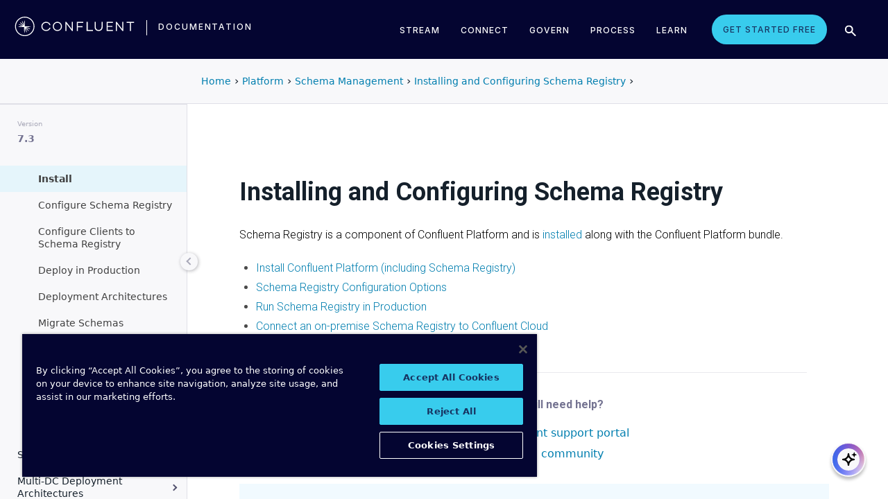

--- FILE ---
content_type: text/html
request_url: https://docs.confluent.io/platform/7.3/schema-registry/installation/overview.html
body_size: 17875
content:
<!DOCTYPE html><!--[if IE 8]><html class="no-js lt-ie9" lang="en" > <![endif]--><!--[if gt IE 8]><!--><html class=no-js lang=en docs-component=docs-platform><head><meta charset=utf-8><meta name=viewport content="width=device-width, initial-scale=1"><meta name=viewport content="width=device-width, initial-scale=1.0"><meta class=swiftype name=site-id data-type=integer content=1><meta class=swiftype name=language-id data-type=integer content=1><meta class=swiftype name=docs-boost data-type=integer content=8><meta class=swiftype name=section-id data-type=integer content=99><meta name=zd-site-verification content=0dew1bmkf2amytvoh39y8tj><meta name=zd-site-verification content=ut9n0zk4l3mco6m92eemsa><title>Installing and Configuring Schema Registry &#124; Confluent Documentation</title><meta name=robots content=noindex><script type=text/javascript src=../../_static/js/referrer-utils.js></script><script type=text/javascript>
            const domainId = location.hostname === 'docs.confluent.io'
            ? 'de8a759b-2c2e-4d76-a8c3-5f9ab4205447'
            : 'de8a759b-2c2e-4d76-a8c3-5f9ab4205447-test';
            const autoblockScript = document.createElement('script');
            const otSDKStubScript = document.createElement('script');
            const onetrustScript = document.createElement('script');
            autoblockScript.src = 'https://cdn.cookielaw.org/consent/' + domainId + '/OtAutoBlock.js';
            otSDKStubScript.src = 'https://cdn.cookielaw.org/scripttemplates/otSDKStub.js';
            otSDKStubScript.setAttribute('data-document-language', 'true');
            otSDKStubScript.setAttribute('charset', 'UTF-8');
            otSDKStubScript.setAttribute('data-domain-script', domainId);
            onetrustScript.src = '../../_static/js/onetrust.js';
            document.head.appendChild(autoblockScript);
            document.head.appendChild(otSDKStubScript);
            document.head.appendChild(onetrustScript);
        </script><script src=https://js.sentry-cdn.com/8c49b845e0322ec3a2513966535f5273.min.js crossorigin=anonymous></script><link rel="shortcut icon" href=../../_static/favicon.ico><link rel=stylesheet href=../../_static/css/core.css type=text/css><link rel=stylesheet href=../../_static/pygments.css type=text/css><link rel=stylesheet href=../../_static/css/theme.css type=text/css><link rel=stylesheet href=../../_static/sphinx-design.min.css type=text/css><link rel=stylesheet href=../../_static/custom.css type=text/css><link rel=stylesheet href=../../_static/css/confluent.css type=text/css><link rel=stylesheet href=../../_static/css/com_google_fonts_Lato_Roboto.css type=text/css><link rel=stylesheet href=../../_static/css/bootstrap.min.css type=text/css><link rel=stylesheet href=../../_static/css/style.css type=text/css><link rel=stylesheet href=../../_static/css/core.css type=text/css><link rel=stylesheet href=../../_static/_local-static/css/style.css type=text/css><link rel=stylesheet id=roboto-css href="https://fonts.googleapis.com/css?family=Roboto%3A400%2C300%2C100%2C500%2C700" type=text/css media=all><link rel=index title=Index href=../../genindex.html><link rel=search title=Search href=../../search.html><link rel=top title="Project name not set 7.3.15 documentation" href=../../index.html><link rel=up title="Schema Management" href=../overview.html><link rel=next title="Installing and Configuring Schema Registry" href=index.html><link rel=prev title="On-Premises Schema Registry Tutorial" href=../schema_registry_onprem_tutorial.html><script src=../../_static/js/modernizr.min.js></script><noscript><style>.wy-nav-side{opacity:1!important}.sticky-menu{display:none!important}.wy-nav-content-wrap{width:100%!important}</style></noscript></head><body class=wy-body-for-nav role=document><svg style="display: none" width=14 height=14><symbol id=arrow-inline stroke=currentColor fill=currentColor stroke-width=0 viewbox="0 0 512 512" xmlns=http://www.w3.org/2000/svg><path d="M294.1 256L167 129c-9.4-9.4-9.4-24.6 0-33.9s24.6-9.3 34 0L345 239c9.1 9.1
            9.3 23.7.7 33.1L201.1 417c-4.7 4.7-10.9 7-17 7s-12.3-2.3-17-7c-9.4-9.4-9.4-24.6 0-33.9l127-127.1z"></path></symbol></svg><div class=page-headerbar><div class=page-headerbar-inner><div class=logo-container><a href=https://confluent.io/ title=Confluent class=logo><div class=tiny-logo><svg width=21 height=21 xmlns:x=ns_extend; xmlns:i=ns_ai; xmlns:graph=ns_graphs; xmlns=http://www.w3.org/2000/svg xmlns:xlink=http://www.w3.org/1999/xlink version=1.1 id=Layer_1 x=0px y=0px viewbox="0 0 43 43" style="enable-background:new 0 0 43 43;" xml:space=preserve><g fill=#ffffff><path class=st0 d="M30.8,22.7c1.1-0.1,2.2-0.1,3.3-0.2v-0.8c-1.1-0.1-2.2-0.1-3.3-0.2l-3.3-0.1c-1.9-0.1-3.9-0.1-5.8-0.1   c0-1.9,0-3.9-0.1-5.8l-0.1-3.3c-0.1-1.1-0.1-2.2-0.2-3.3h-0.9c-0.1,1.1-0.1,2.2-0.2,3.3l-0.1,3.3c0,0.9,0,1.8,0,2.7   c-0.4-0.8-0.7-1.7-1.1-2.5l-1.4-3c-0.5-1-0.9-2-1.4-3L15.4,10c0.4,1.1,0.7,2.1,1.1,3.1l1.2,3.1c0.3,0.9,0.7,1.7,1,2.6   c-0.7-0.6-1.3-1.3-2-1.9l-2.4-2.3c-0.8-0.7-1.6-1.5-2.5-2.2l-0.7,0.7c0.7,0.8,1.5,1.6,2.2,2.5l2.3,2.4c0.6,0.7,1.3,1.3,1.9,2   c-0.8-0.3-1.7-0.7-2.6-1l-3.1-1.2c-1-0.4-2.1-0.8-3.1-1.1l-0.4,0.9c1,0.5,2,0.9,3,1.4l3,1.4c0.8,0.4,1.7,0.7,2.5,1.1   c-0.9,0-1.8,0-2.7,0l-3.3,0.1c-1.1,0.1-2.2,0.1-3.3,0.2v0.9c1.1,0.1,2.2,0.1,3.3,0.2l3.3,0.1c2,0.1,3.9,0.1,5.8,0.1   c0,1.9,0,3.9,0.1,5.8l0.1,3.3c0.1,1.1,0.1,2.2,0.2,3.3h0.8c0.1-1.1,0.1-2.2,0.2-3.3l0.1-3.3c0-0.9,0-1.9,0.1-2.8   c0.4,0.9,0.7,1.7,1.1,2.6l1.4,3c0.5,1,0.9,2,1.4,3l0.8-0.3c-0.3-1.1-0.7-2.1-1.1-3.1L24.1,28c-0.3-0.9-0.7-1.7-1-2.6   c0.7,0.7,1.3,1.3,2,1.9l2.4,2.3c0.8,0.7,1.6,1.5,2.5,2.2l0.6-0.6c-0.7-0.8-1.5-1.6-2.2-2.5l-2.3-2.4c-0.6-0.7-1.3-1.4-1.9-2   c0.9,0.3,1.7,0.7,2.6,1l3.1,1.2c1,0.4,2.1,0.8,3.1,1.1l0.3-0.8c-1-0.5-2-1-3-1.4l-3-1.4c-0.9-0.4-1.7-0.8-2.6-1.1   c0.9,0,1.9,0,2.8-0.1C27.5,22.8,30.8,22.7,30.8,22.7z"></path><path class=st0 d="M21.5,43C9.6,43,0,33.4,0,21.5S9.6,0,21.5,0S43,9.6,43,21.5S33.4,43,21.5,43 M21.5,2C10.8,2,2,10.8,2,21.5   S10.8,41,21.5,41S41,32.2,41,21.5S32.2,2,21.5,2"></path></g></svg></div><div class=regular-logo><svg xmlns=http://www.w3.org/2000/svg width=212 height=41 viewbox="0 0 212 41"><g fill=#0074A1 fill-rule=evenodd><path d="M62.065 22.19H64c-.755 3.472-3.705 5.81-7.646 5.81C51.728 28 48 24.55 48 19.989 48 15.427 51.728 12 56.354 12c3.94 0 6.89 2.315 7.646 5.787h-1.935c-.661-2.519-2.785-4.107-5.71-4.107-3.635 0-6.467 2.7-6.467 6.309 0 3.608 2.832 6.332 6.466 6.332 2.926 0 5.05-1.635 5.71-4.131M84 20c0 4.455-3.57 8-8 8s-8-3.545-8-8 3.57-8 8-8 8 3.545 8 8m-1.808 0c0-3.5-2.711-6.318-6.192-6.318-3.48 0-6.192 2.818-6.192 6.318 0 3.5 2.712 6.318 6.192 6.318S82.192 23.5 82.192 20M103 12v16h-1.48l-9.75-12.612V28H90V12h1.435l9.794 12.777V12zM111.86 13.718V19.6h8.15v1.717h-8.15V28H110V12h11v1.718zM138 26.282V28h-11V12h1.914v14.282zM155 20.994c0 4.185-2.79 7.006-7 7.006s-7-2.82-7-7.006V12h1.9v8.994c0 3.075 2.02 5.295 5.1 5.295 3.055 0 5.1-2.22 5.1-5.295V12h1.9v8.994zM163.826 13.718V19.2h8.25v1.718h-8.25v5.365H173V28h-11V12h11v1.718zM191 12v16h-1.48l-9.75-12.612V28H178V12h1.435l9.794 12.777V12zM210 13.718h-5.626V28h-1.77V13.718H197V12h13zM26.375 20.975c.875-.047 1.75-.075 2.625-.139v-.672c-.875-.064-1.75-.092-2.625-.14l-2.625-.081c-1.54-.047-3.08-.06-4.622-.07-.003-1.54-.01-3.082-.051-4.623l-.074-2.625c-.045-.875-.07-1.75-.132-2.625h-.742c-.062.875-.087 1.75-.132 2.625l-.073 2.625c-.02.723-.029 1.447-.036 2.17-.285-.665-.57-1.33-.865-1.991l-1.072-2.397c-.377-.79-.735-1.59-1.127-2.375l-.684.285c.277.831.589 1.65.882 2.475l.937 2.454c.258.675.526 1.346.796 2.018a129.517 129.517 0 0 0-1.56-1.509l-1.908-1.804c-.65-.587-1.287-1.188-1.95-1.763l-.523.524c.574.663 1.175 1.3 1.762 1.95l1.804 1.908c.498.525 1.003 1.043 1.509 1.56-.672-.27-1.343-.538-2.019-.796l-2.453-.937c-.825-.293-1.644-.605-2.476-.883l-.284.685c.785.392 1.584.75 2.375 1.127l2.397 1.072c.66.295 1.325.58 1.99.864-.723.008-1.446.017-2.17.036l-2.624.074c-.875.045-1.75.07-2.625.132v.742c.875.062 1.75.087 2.625.132l2.625.073c1.542.042 3.083.049 4.624.052.01 1.54.022 3.081.069 4.622l.082 2.625c.047.875.075 1.75.139 2.625h.672c.064-.875.092-1.75.14-2.625l.081-2.625c.023-.741.035-1.482.046-2.223.292.681.587 1.361.892 2.037l1.08 2.393c.378.79.738 1.588 1.133 2.373l.62-.259c-.275-.832-.583-1.651-.875-2.478l-.93-2.455c-.262-.694-.534-1.383-.808-2.072.531.517 1.063 1.032 1.604 1.54l1.913 1.799c.652.585 1.29 1.184 1.955 1.758l.476-.476c-.574-.664-1.173-1.303-1.758-1.955l-1.799-1.914a132.32 132.32 0 0 0-1.539-1.603c.688.275 1.377.546 2.07.809l2.457.929c.826.292 1.645.6 2.478.876l.258-.622c-.785-.393-1.582-.755-2.373-1.133l-2.393-1.08c-.676-.304-1.356-.598-2.036-.892.74-.01 1.481-.022 2.222-.045l2.625-.082z"/><path d="M19 37C9.626 37 2 29.374 2 20 2 10.626 9.626 3 19 3c9.374 0 17 7.626 17 17 0 9.374-7.626 17-17 17m0-32.41C10.503 4.59 3.59 11.502 3.59 20S10.503 35.41 19 35.41 34.41 28.497 34.41 20 27.497 4.59 19 4.59"/></g></svg></div></a><div class=secondary-logo-container><a href=/ title=Documentation rel=home trackingtext=logo_text> documentation </a></div></div><div class=page-header-nav-mobile><div class=nav-options><div class=cta-wrapper><a href=https://www.confluent.io/get-started/ class=cta-button-alt-light>Get Started Free</a></div><button class=search-toggle-mobile type=button><img src=/_static/images/icons/icon-search-simple.svg></button><div class=hamburger><span class=line></span><span class=line></span><span class=line></span></div><div class=search-wrapper-mobile><form class=search-input-form><img class=search-input-icon src=/_static/images/icons/icon-search-simple.svg><input type=text class="st-search-input st-default-search-input" id=st-search-input-mobile placeholder="Search documentation"><button class=search-close type=button><img src=/_static/images/icons/icon-close.svg></button></form></div></div><nav class=mobile-nav><ul class=nav-accordions><li class=cta><a href=https://www.confluent.io/get-started/ class=cta-button-alt-light>Get Started Free</a></li><li class=nav-accordion-wrapper><div class=nav-accordion><div aria-label class=header id=streamMenuMobile> Stream <div class=arrow></div></div><ul class=menu aria-labelledby=streamMenuMobile role=menu><div class=nav-menu-section><div class=nav-content><div><a class=nav-item href=https://docs.confluent.io/cloud/current/get-started/index.html><div class=nav-item-inner><div class=nav-item-title>Confluent Cloud</div><p>Fully-managed data streaming platform with a cloud-native Kafka engine (KORA) for elastic scaling, with enterprise security, stream processing, governance.</p></div><div class=arrow-icon><svg><use xlink:href=#arrow-inline></use></svg></div></a><a class=nav-item href=https://docs.confluent.io/platform/current/get-started/platform-quickstart.html><div class=nav-item-inner><div class=nav-item-title>Confluent Platform</div><p>An on-premises enterprise-grade distribution of Apache Kafka with enterprise security, stream processing, governance.</p></div><div class=arrow-icon><svg><use xlink:href=#arrow-inline></use></svg></div></a></div></div></div></ul></div></li><li class=nav-accordion-wrapper><div class=nav-accordion><div aria-label class=header id=connectMenuMobile> Connect <div class=arrow></div></div><ul class=menu aria-labelledby=connectMenuMobile role=menu><div class=nav-menu-section><div class=nav-content><div><a class=nav-item href=https://docs.confluent.io/cloud/current/connectors/index.html><div class=nav-item-inner><div class=nav-item-title>Managed</div><p>Use fully-managed connectors with Confluent Cloud to connect to data sources and sinks.</p></div><div class=arrow-icon><svg><use xlink:href=#arrow-inline></use></svg></div></a><a class=nav-item href=https://docs.confluent.io/platform/current/connect/index.html><div class=nav-item-inner><div class=nav-item-title>Self-Managed</div><p>Use self-managed connectors with Confluent Platform to connect to data sources and sinks.</p></div><div class=arrow-icon><svg><use xlink:href=#arrow-inline></use></svg></div></a></div></div></div></ul></div></li><li class=nav-accordion-wrapper><div class=nav-accordion><div aria-label class=header id=governMenuMobile> Govern <div class=arrow></div></div><ul class=menu aria-labelledby=governMenuMobile role=menu><div class=nav-menu-section><div class=nav-content><div><a class=nav-item href=https://docs.confluent.io/cloud/current/stream-governance/index.html><div class=nav-item-inner><div class=nav-item-title>Managed</div><p>Use fully-managed Schema Registry and Stream Governance with Confluent Cloud.</p></div><div class=arrow-icon><svg><use xlink:href=#arrow-inline></use></svg></div></a><a class=nav-item href=https://docs.confluent.io/platform/current/schema-registry/index.html><div class=nav-item-inner><div class=nav-item-title>Self-Managed</div><p>Use self-managed Schema Registry and Stream Governance with Confluent Platform.</p></div><div class=arrow-icon><svg><use xlink:href=#arrow-inline></use></svg></div></a></div></div></div></ul></div></li><li class=nav-accordion-wrapper><div class=nav-accordion><div aria-label class=header id=processMenuMobile> Process <div class=arrow></div></div><ul class=menu aria-labelledby=processMenuMobile role=menu><div class=nav-menu-section><div class=nav-content><div><a class=nav-item href=https://docs.confluent.io/cloud/current/flink/index.html><div class=nav-item-inner><div class=nav-item-title>Managed</div><p>Use Flink on Confluent Cloud to run complex, stateful, low-latency streaming applications.</p></div><div class=arrow-icon><svg><use xlink:href=#arrow-inline></use></svg></div></a><a class=nav-item href=https://docs.confluent.io/platform/current/flink/overview.html><div class=nav-item-inner><div class=nav-item-title>Self-Managed</div><p>Use Flink on Confluent Platform to run complex, stateful, low-latency streaming applications.</p></div><div class=arrow-icon><svg><use xlink:href=#arrow-inline></use></svg></div></a></div></div></div></ul></div></li></ul></nav></div><div class=page-header-nav><div class=dropdown><a href id=streamMenu data-hover=dropdown data-delay=250 data-hover-delay=400 aria-label aria-haspopup=true aria='expanded="false"'> Stream </a><div class="dropdown-menu dropdown-menu-center" aria-labelledby=streamMenu role=menu><div class=nav-menu-section><div class=nav-content><div><a class=nav-item href=https://docs.confluent.io/cloud/current/get-started/index.html><div class=nav-item-inner><div class=nav-item-title>Confluent Cloud</div><p>Fully-managed data streaming platform with a cloud-native Kafka engine (KORA) for elastic scaling, with enterprise security, stream processing, governance.</p></div><div class=arrow-icon><svg><use xlink:href=#arrow-inline></use></svg></div></a><a class=nav-item href=https://docs.confluent.io/platform/current/get-started/platform-quickstart.html><div class=nav-item-inner><div class=nav-item-title>Confluent Platform</div><p>An on-premises enterprise-grade distribution of Apache Kafka with enterprise security, stream processing, governance.</p></div><div class=arrow-icon><svg><use xlink:href=#arrow-inline></use></svg></div></a></div></div></div></div></div><div class=dropdown><a href id=connectMenu data-hover=dropdown data-delay=250 data-hover-delay=400 aria-label aria-haspopup=true aria='expanded="false"'> Connect </a><div class="dropdown-menu dropdown-menu-center" aria-labelledby=connectMenu role=menu><div class=nav-menu-section><div class=nav-content><div><a class=nav-item href=https://docs.confluent.io/cloud/current/connectors/index.html><div class=nav-item-inner><div class=nav-item-title>Managed</div><p>Use fully-managed connectors with Confluent Cloud to connect to data sources and sinks.</p></div><div class=arrow-icon><svg><use xlink:href=#arrow-inline></use></svg></div></a><a class=nav-item href=https://docs.confluent.io/platform/current/connect/index.html><div class=nav-item-inner><div class=nav-item-title>Self-Managed</div><p>Use self-managed connectors with Confluent Platform to connect to data sources and sinks.</p></div><div class=arrow-icon><svg><use xlink:href=#arrow-inline></use></svg></div></a></div></div></div></div></div><div class=dropdown><a href id=governMenu data-hover=dropdown data-delay=250 data-hover-delay=400 aria-label aria-haspopup=true aria='expanded="false"'> Govern </a><div class="dropdown-menu dropdown-menu-center" aria-labelledby=governMenu role=menu><div class=nav-menu-section><div class=nav-content><div><a class=nav-item href=https://docs.confluent.io/cloud/current/stream-governance/index.html><div class=nav-item-inner><div class=nav-item-title>Managed</div><p>Use fully-managed Schema Registry and Stream Governance with Confluent Cloud.</p></div><div class=arrow-icon><svg><use xlink:href=#arrow-inline></use></svg></div></a><a class=nav-item href=https://docs.confluent.io/platform/current/schema-registry/index.html><div class=nav-item-inner><div class=nav-item-title>Self-Managed</div><p>Use self-managed Schema Registry and Stream Governance with Confluent Platform.</p></div><div class=arrow-icon><svg><use xlink:href=#arrow-inline></use></svg></div></a></div></div></div></div></div><div class=dropdown><a href id=processMenu data-hover=dropdown data-delay=250 data-hover-delay=400 aria-label aria-haspopup=true aria='expanded="false"'> Process </a><div class="dropdown-menu dropdown-menu-center" aria-labelledby=processMenu role=menu><div class=nav-menu-section><div class=nav-content><div><a class=nav-item href=https://docs.confluent.io/cloud/current/flink/index.html><div class=nav-item-inner><div class=nav-item-title>Managed</div><p>Use Flink on Confluent Cloud to run complex, stateful, low-latency streaming applications.</p></div><div class=arrow-icon><svg><use xlink:href=#arrow-inline></use></svg></div></a><a class=nav-item href=https://docs.confluent.io/platform/current/flink/overview.html><div class=nav-item-inner><div class=nav-item-title>Self-Managed</div><p>Use Flink on Confluent Platform to run complex, stateful, low-latency streaming applications.</p></div><div class=arrow-icon><svg><use xlink:href=#arrow-inline></use></svg></div></a></div></div></div></div></div><div class=dropdown><a href=https://developer.confluent.io/ id=confluent-developer data-delay=250 data-hover-delay=400 aria-label="Confluent Developer" aria-haspopup=false aria='expanded="false"'> Learn </a></div><a href=https://www.confluent.io/get-started/ class=cta-button-alt-light>Get Started Free</a><button class=search-toggle type=button><img src=/_static/images/icons/icon-search-simple.svg></button><div class=search-wrapper><form class=search-input-form><img class=search-input-icon src=/_static/images/icons/icon-search-simple.svg><input type=text class="st-search-input st-default-search-input" id=st-search-input placeholder="Search documentation"><button class=search-close type=button><img src=/_static/images/icons/icon-close.svg></button></form></div></div></div></div><div class=page-headerbar-subnav><div class=subnav-header></div><div class=subnav-breadcrumbs><ol class=breadcrumbs vocab=https://schema.org/ typeof=BreadcrumbList><li class=crumb property=itemListElement typeof=ListItem><a property=item href=https://docs.confluent.io/ typeof=WebPage><span property=name>Home</span></a><meta property=position content=1></li><li class=crumb property=itemListElement typeof=ListItem><a property=item typeof=WebPage href=https://docs.confluent.io/platform/7.3/overview.html><span property=name>Platform</span></a><meta property=position content=2></li><li class=crumb property=itemListElement typeof=ListItem><a property=item typeof=WebPage href=../overview.html><span property=name>Schema Management</span></a><meta property=position content=3></li></ol></div><div class=mobile-nav-x-toggle data-toggle=wy-nav-top></div></div><main class=c-body><div class=wy-grid-for-nav><nav data-toggle=wy-nav-shift class=wy-nav-side><div class=selector-container><div id=version-selector class=option-selector-container><label for=version-select>Version</label><select id=version-select class=option-selector></select></div></div><div class=wy-side-scroll><div class="wy-menu wy-menu-vertical" role=navigation aria-label="main navigation"><p class=caption role=heading><span class=caption-text>CONFLUENT PLATFORM</span></p><ul class=current><li class=toctree-l1><a class="reference internal" href=../../overview.html>Overview</a></li><li class="toctree-l1 has-children"><a class="reference internal" href=../../getting-started.html>Get Started</a><ul><li class=toctree-l2><a class="reference internal" href=../../platform.html>What is Confluent Platform?</a></li><li class=toctree-l2><a class="reference internal" href=../../platform-quickstart.html>Quick Start for Confluent Platform</a></li><li class=toctree-l2><a class="reference internal" href=../../kafka/kafka-basics.html>Kafka Basics on Confluent Platform</a></li><li class=toctree-l2><a class="reference external" href=https://docs.confluent.io/kafka/introduction.html>Apache Kafka Introduction</a></li><li class="toctree-l2 has-children"><a class="reference internal" href=../../tutorials/overview.html>Videos, Demos, and Reading Material</a><ul><li class="toctree-l3 has-children"><a class="reference internal" href=../../tutorials/cp-demo/docs/index.html>Scripted Confluent Platform Demo</a><ul><li class=toctree-l4><a class="reference internal" href=../../tutorials/cp-demo/docs/overview.html>Overview</a></li><li class=toctree-l4><a class="reference internal" href=../../tutorials/cp-demo/docs/on-prem.html>Deploy Confluent Platform Environment</a></li><li class=toctree-l4><a class="reference internal" href=../../tutorials/cp-demo/docs/hybrid-cloud.html>Deploy Hybrid Confluent Platform and Cloud Environment</a></li><li class=toctree-l4><a class="reference internal" href=../../tutorials/cp-demo/docs/teardown.html>End Demo</a></li><li class=toctree-l4><a class="reference internal" href=../../tutorials/cp-demo/docs/troubleshooting.html>Troubleshooting</a></li></ul></li><li class=toctree-l3><a class="reference internal" href=../../tutorials/examples/microservices-orders/docs/index.html>Tutorial: Introduction to Streaming Application Development</a></li><li class=toctree-l3><a class="reference internal" href=../../tutorials/examples/clickstream/docs/index.html>Clickstream Data Analysis Pipeline Using ksqlDB</a></li><li class=toctree-l3><a class="reference internal" href=../../tutorials/examples/security/rbac/docs/index.html>RBAC Example for Confluent Platform</a></li><li class=toctree-l3><a class="reference internal" href=../../tutorials/examples/replicator-schema-translation/docs/index.html>Replicator Schema Translation Example for Confluent Platform</a></li><li class="toctree-l3 has-children"><a class="reference internal" href=../../tutorials/streaming-ops/overview.html>DevOps for Kafka with Kubernetes and GitOps</a><ul><li class=toctree-l4><a class="reference internal" href=../../tutorials/streaming-ops/index.html>Overview</a></li><li class="toctree-l4 has-children"><a class="reference internal" href=../../tutorials/streaming-ops/case-studies/overview.html>Kafka DevOps Case Studies</a><ul><li class=toctree-l5><a class="reference internal" href=../../tutorials/streaming-ops/case-studies/dev-to-prd.html>Case Study: Graduated Environments</a></li><li class=toctree-l5><a class="reference internal" href=../../tutorials/streaming-ops/case-studies/manage-cloud-secrets.html>Case Study: Manage Cloud Secrets</a></li><li class=toctree-l5><a class="reference internal" href=../../tutorials/streaming-ops/case-studies/connector-management.html>Case Study: Kafka Connect management with GitOps</a></li></ul></li></ul></li></ul></li><li class=toctree-l2><a class="reference internal" href=../../resources.html>Resources</a></li><li class=toctree-l2><a href=https://developer.confluent.io/learn-kafka/apache-kafka/events/ class="reference external">Course: Apache Kafka 101</a></li></ul></li><li class="toctree-l1 has-children"><a class="reference internal" href=../../installation/index.html>Install and Upgrade</a><ul><li class=toctree-l2><a class="reference internal" href=../../installation/overview.html>Overview</a></li><li class=toctree-l2><a class="reference internal" href=../../installation/system-requirements.html>System Requirements</a></li><li class="toctree-l2 has-children"><a class="reference internal" href=../../installation/installing_cp/index.html>Install Manually</a><ul><li class=toctree-l3><a class="reference internal" href=../../installation/installing_cp/zip-tar.html>ZIP and TAR</a></li><li class=toctree-l3><a class="reference internal" href=../../installation/installing_cp/deb-ubuntu.html>Ubuntu and Debian</a></li><li class=toctree-l3><a class="reference internal" href=../../installation/installing_cp/rhel-centos.html>RHEL and CentOS</a></li><li class="toctree-l3 has-children"><a class="reference internal" href=../../installation/docker/index.html>Docker</a><ul><li class=toctree-l4><a class="reference internal" href=../../installation/docker/installation.html>Install using Docker</a></li><li class=toctree-l4><a class="reference internal" href=../../installation/docker/config-reference.html>Docker Configuration Parameters</a></li><li class=toctree-l4><a class="reference internal" href=../../installation/docker/image-reference.html>Docker Image Reference</a></li><li class=toctree-l4><a class="reference internal" href=../../installation/docker/security.html>Docker Security</a></li><li class=toctree-l4><a class="reference internal" href=../../installation/docker/development.html>Docker Developer Guide</a></li></ul></li><li class=toctree-l3><a class="reference internal" href=../../installation/installing_cp/scripted-install.html>Configure Automatic Startup and Monitoring</a></li></ul></li><li class=toctree-l2><a class="reference external" href=https://docs.confluent.io/ansible/current/overview.html>Deploy with Ansible Playbooks</a></li><li class=toctree-l2><a href=https://docs.confluent.io/operator/current/ class="reference external">Deploy with Confluent for Kubernetes</a></li><li class=toctree-l2><a class="reference internal" href=../../installation/license.html>License</a></li><li class="toctree-l2 has-children"><a class="reference internal" href=../../installation/upgrade-overview.html>Upgrade Confluent Platform</a><ul><li class=toctree-l3><a class="reference internal" href=../../installation/upgrade-checklist.html>Overview</a></li><li class=toctree-l3><a class="reference internal" href=../../installation/upgrade.html>Upgrade Confluent Platform</a></li></ul></li><li class=toctree-l2><a class="reference internal" href=../../installation/versions-interoperability.html>Supported Versions and Interoperability</a></li><li class=toctree-l2><a class="reference internal" href=../../installation/available_packages.html>Installation Packages</a></li><li class=toctree-l2><a class="reference internal" href=../../installation/migrating.html>Migrate from Apache Kafka</a></li><li class=toctree-l2><a class="reference internal" href=../../installation/migrating-kafka.html>Migrate an Existing Kafka Deployment</a></li><li class=toctree-l2><a class="reference internal" href=../../installation/migrate-confluent-server.html>Migrate to Confluent Server</a></li></ul></li><li class="toctree-l1 has-children"><a class="reference internal" href=../../clients/index.html>Build Client Applications</a><ul><li class=toctree-l2><a class="reference internal" href=../../clients/overview.html>Overview</a></li><li class="toctree-l2 has-children"><a class="reference internal" href=../../clients/config-index.html>Configure Clients</a><ul><li class=toctree-l3><a class="reference internal" href=../../clients/consumer.html>Consumer</a></li><li class=toctree-l3><a class="reference internal" href=../../clients/producer.html>Producer</a></li><li class=toctree-l3><a class="reference internal" href=../../clients/app-development.html>Schemas, Serializers, and Deserializers</a></li><li class=toctree-l3><a class="reference internal" href=../../clients/client-configs.html>Configuration Properties</a></li></ul></li><li class="toctree-l2 has-children"><a class="reference internal" href=../../clients/guides.html>Client Guides</a><ul><li class=toctree-l3><a class="reference external" href=https://docs.confluent.io/kafka-clients/python/current/overview.html>Python</a></li><li class=toctree-l3><a class="reference external" href=https://docs.confluent.io/kafka-clients/dotnet/current/overview.html>.NET Client</a></li><li class=toctree-l3><a class="reference external" href=https://docs.confluent.io/kafka-clients/javascript/current/overview.html>JavaScript Client</a></li><li class=toctree-l3><a class="reference external" href=https://docs.confluent.io/kafka-clients/go/current/overview.html>Go Client</a></li><li class=toctree-l3><a class="reference external" href=https://docs.confluent.io/kafka-clients/librdkafka/current/overview.html>C++ Client</a></li><li class=toctree-l3><a class="reference external" href=https://docs.confluent.io/kafka-clients/java/current/overview.html>Java Client</a></li><li class="toctree-l3 has-children"><a class="reference internal" href=../../clients/kafka-jms-client/index.html>JMS Client</a><ul><li class=toctree-l4><a class="reference internal" href=../../clients/kafka-jms-client/overview.html>Overview</a></li><li class=toctree-l4><a class="reference internal" href=../../clients/kafka-jms-client/dev-guide.html>Development Guide</a></li></ul></li></ul></li><li class="toctree-l2 has-children"><a class="reference internal" href=../../clients/examples-index.html>Client Examples</a><ul><li class=toctree-l3><a class="reference internal" href=../../clients/examples.html>Overview</a></li><li class=toctree-l3><a class="reference external" href=https://docs.confluent.io/kafka-clients/python/current/overview.html>Python Client</a></li><li class=toctree-l3><a class="reference external" href=https://docs.confluent.io/kafka-clients/dotnet/current/overview.html>.NET Client</a></li><li class=toctree-l3><a class="reference external" href=https://docs.confluent.io/kafka-clients/javascript/current/overview.html>JavaScript Client</a></li><li class=toctree-l3><a class="reference external" href=https://docs.confluent.io/kafka-clients/go/current/overview.html>Go Client</a></li><li class=toctree-l3><a class="reference external" href=https://docs.confluent.io/kafka-clients/librdkafka/current/overview.html>C++ Client</a></li><li class=toctree-l3><a class="reference external" href=https://developer.confluent.io/get-started/java>Java</a></li><li class=toctree-l3><a class="reference external" href=https://developer.confluent.io/get-started/spring-boot>Spring Boot</a></li><li class=toctree-l3><a class="reference external" href=https://developer.confluent.io/tutorials/creating-first-apache-kafka-producer-application/kafka.html>KafkaProducer</a></li><li class=toctree-l3><a class="reference external" href=https://developer.confluent.io/get-started/rest>REST</a></li><li class=toctree-l3><a class="reference internal" href=../../clients/examples/clojure.html>Clojure</a></li><li class=toctree-l3><a class="reference internal" href=../../clients/examples/groovy.html>Groovy</a></li><li class=toctree-l3><a class="reference internal" href=../../clients/examples/kafka-connect-datagen.html>Kafka Connect Datagen</a></li><li class=toctree-l3><a class="reference internal" href=../../clients/examples/kcat.html>kafkacat</a></li><li class=toctree-l3><a class="reference internal" href=../../clients/examples/kotlin.html>Kotlin</a></li><li class=toctree-l3><a class="reference internal" href=../../clients/examples/ruby.html>Ruby</a></li><li class=toctree-l3><a class="reference internal" href=../../clients/examples/rust.html>Rust</a></li><li class=toctree-l3><a class="reference internal" href=../../clients/examples/scala.html>Scala</a></li></ul></li><li class="toctree-l2 has-children"><a class="reference internal" href=../../clients/client-api.html>Kafka Client APIs for Confluent Platform</a><ul><li class=toctree-l3><a class="reference internal" href=../../clients/api-docs/confluent-kafka-python.html>Python Client API</a></li><li class=toctree-l3><a class="reference internal" href=../../clients/api-docs/confluent-kafka-dotnet.html>.NET Client API</a></li><li class=toctree-l3><a class="reference internal" href=../../clients/api-docs/confluent-kafka-javascript.html>JavaScript Client API</a></li><li class=toctree-l3><a class="reference internal" href=../../clients/api-docs/confluent-kafka-go.html>Go Client API</a></li><li class=toctree-l3><a class="reference internal" href=../../clients/api-docs/librdkafka.html>C++ Client API</a></li><li class=toctree-l3><a class="reference external" href=https://docs.confluent.io/platform/current/clients/javadocs/javadoc/index.html>Java Client API</a></li><li class="toctree-l3 has-children"><a class="reference internal" href=../../clients/kafka-jms-client/index.html>JMS Client</a><ul><li class=toctree-l4><a class="reference internal" href=../../clients/kafka-jms-client/overview.html>Overview</a></li><li class=toctree-l4><a class="reference internal" href=../../clients/kafka-jms-client/dev-guide.html>Development Guide</a></li></ul></li></ul></li><li class=toctree-l2><a class="reference internal" href=../../clients/deprecate-how-to.html>Deprecated Client APIs</a></li><li class="toctree-l2 has-children"><a class="reference internal" href=../../kafka-mqtt/index.html>MQTT Proxy</a><ul><li class=toctree-l3><a class="reference internal" href=../../kafka-mqtt/intro.html>Introduction</a></li><li class=toctree-l3><a class="reference internal" href=../../kafka-mqtt/security-settings.html>Communication Security Settings</a></li><li class=toctree-l3><a class="reference internal" href=../../kafka-mqtt/configuration_options.html>MQTT Proxy Configuration Options</a></li></ul></li><li class=toctree-l2><a class="reference internal" href=../../clients/kafkacat-usage.html>kcat (formerly kafkacat) Utility</a></li></ul></li><li class="toctree-l1 has-children"><a class="reference internal" href=../../kafka-rest/overview.html>Confluent REST Proxy</a><ul><li class=toctree-l2><a class="reference internal" href=../../kafka-rest/index.html>Overview</a></li><li class=toctree-l2><a class="reference internal" href=../../kafka-rest/quickstart.html>Quick Start</a></li><li class=toctree-l2><a class="reference internal" href=../../kafka-rest/api.html>Rest Proxy API Reference</a></li><li class="toctree-l2 has-children"><a class="reference internal" href=../../kafka-rest/production-deployment/index.html>Production Deployment</a><ul><li class="toctree-l3 has-children"><a class="reference internal" href=../../kafka-rest/production-deployment/confluent-server/index.html>Confluent Server Admin APIs</a><ul><li class=toctree-l4><a class="reference internal" href=../../kafka-rest/production-deployment/confluent-server/config.html>Configuration</a></li><li class=toctree-l4><a class="reference internal" href=../../kafka-rest/production-deployment/confluent-server/security.html>Security</a></li></ul></li><li class="toctree-l3 has-children"><a class="reference internal" href=../../kafka-rest/production-deployment/rest-proxy/overview.html>Standalone REST Proxy</a><ul><li class=toctree-l4><a class="reference internal" href=../../kafka-rest/production-deployment/rest-proxy/index.html>Overview</a></li><li class=toctree-l4><a class="reference internal" href=../../kafka-rest/production-deployment/rest-proxy/config.html>Configuration</a></li><li class=toctree-l4><a class="reference internal" href=../../kafka-rest/production-deployment/rest-proxy/monitoring.html>Monitoring</a></li><li class=toctree-l4><a class="reference internal" href=../../kafka-rest/production-deployment/rest-proxy/security.html>Security</a></li></ul></li></ul></li><li class=toctree-l2><a href=https://developer.confluent.io/get-started/rest/ class="reference external">REST Proxy Tutorial</a></li><li class=toctree-l2><a class="reference external" href=https://docs.confluent.io/cloud/current/cp-component/kafka-rest-config.html>Connect to Confluent Cloud</a></li></ul></li><li class="toctree-l1 has-children"><a class="reference internal" href=../../streams-ksql-index.html>ksqlDB and Kafka Streams</a><ul><li class=toctree-l2><a class="reference internal" href=../../streams-ksql.html>Overview</a></li><li class="toctree-l2 has-children"><a class="reference internal" href=../../ksqldb/overview.html>ksqlDB</a><ul><li class=toctree-l3><a class="reference internal" href=../../ksqldb/index.html>ksqlDB Overview</a></li><li class=toctree-l3><a class="reference external" href=https://ksqldb.io/quickstart.html>ksqlDB Quickstart</a></li><li class=toctree-l3><a class="reference internal" href=../../ksqldb/installing.html>Install ksqlDB</a></li><li class=toctree-l3><a class="reference internal" href=../../ksqldb/operations.html>Operate ksqlDB</a></li><li class=toctree-l3><a class="reference internal" href=../../ksqldb/upgrading.html>Upgrade ksqlDB</a></li><li class=toctree-l3><a href=https://docs.ksqldb.io/en/latest/developer-guide/ class="reference external">Develop applications for ksqlDB</a></li><li class=toctree-l3><a class="reference external" href=https://docs.confluent.io/cloud/current/get-started/ksql.html>Run ksqlDB in Confluent Cloud</a></li><li class=toctree-l3><a class="reference external" href=https://docs.confluent.io/cloud/current/cp-component/ksql-cloud-config.html>Connect ksqlDB to Confluent Cloud</a></li><li class=toctree-l3><a class="reference internal" href=../../ksqldb/cloud-ksql-migration-guide.html>Migrate Confluent Cloud ksqlDB applications</a></li><li class=toctree-l3><a class="reference internal" href=../../control-center/ksql.html>Run ksqlDB in Confluent Control Center</a></li><li class=toctree-l3><a class="reference internal" href=../../ksqldb/integrate-ksql-with-confluent-control-center.html>Connect ksqlDB to Confluent Control Center</a></li><li class=toctree-l3><a class="reference internal" href=../../security/rbac/ksql-rbac.html>Secure ksqlDB with RBAC</a></li><li class=toctree-l3><a class="reference internal" href=../../ksqldb/faq.html>Frequently Asked Questions</a></li><li class=toctree-l3><a class="reference internal" href=../../ksqldb/troubleshoot-ksql.html>Troubleshoot ksqlDB issues</a></li><li class="toctree-l3 has-children"><a class="reference internal" href=../../ksqldb/tutorials/overview.html>Tutorials and Examples</a><ul><li class=toctree-l4><a class="reference internal" href=../../ksqldb/tutorials/index.html>Tutorials overview</a></li><li class=toctree-l4><a class="reference external" href=https://ksqldb.io/quickstart.html>ksqlDB Quick Start</a></li><li class=toctree-l4><a href=https://docs.ksqldb.io/en/latest/how-to-guides/ class="reference external">How-to Guides</a></li><li class=toctree-l4><a class="reference external" href=https://ksqldb.io/examples.html>Example Code Snippets</a></li><li class=toctree-l4><a href=https://docs.ksqldb.io/en/latest/tutorials/materialized/ class="reference external">Materialized View/cache</a></li><li class=toctree-l4><a href=https://docs.ksqldb.io/en/latest/tutorials/etl/ class="reference external">Streaming ETL Pipeline</a></li><li class=toctree-l4><a href=https://docs.ksqldb.io/en/latest/tutorials/event-driven-microservice/ class="reference external">Event-driven Microservice</a></li><li class=toctree-l4><a href=https://docs.ksqldb.io/en/latest/tutorials/embedded-connect/ class="reference external">ksqlDB with Embedded Connect</a></li><li class=toctree-l4><a class="reference internal" href=../../tutorials/examples/clickstream/docs/index.html>Clickstream Data Analysis Pipeline Using ksqlDB</a></li><li class=toctree-l4><a class="reference external" href=https://developer.confluent.io/tutorials>Kafka Tutorials Using ksqlDB</a></li></ul></li></ul></li><li class="toctree-l2 has-children"><a class="reference internal" href=../../streams/overview.html>Kafka Streams</a><ul><li class=toctree-l3><a class="reference internal" href=../../streams/index.html>Kafka Streams Overview</a></li><li class=toctree-l3><a class="reference internal" href=../../streams/introduction.html>Introduction</a></li><li class=toctree-l3><a class="reference external" href=https://developer.confluent.io/tutorials/creating-first-apache-kafka-streams-application/confluent.html>Build your first Streams application</a></li><li class=toctree-l3><a class="reference internal" href=../../tutorials/examples/microservices-orders/docs/index.html>Tutorial: Introduction to Streaming Application Development</a></li><li class=toctree-l3><a class="reference external" href=https://docs.confluent.io/cloud/current/cp-component/streams-cloud-config.html>Connect Confluent Platform Components to Confluent Cloud</a></li><li class=toctree-l3><a class="reference internal" href=../../streams/concepts.html>Streams Concepts</a></li><li class=toctree-l3><a class="reference internal" href=../../streams/architecture.html>Streams Architecture</a></li><li class=toctree-l3><a class="reference internal" href=../../streams/code-examples.html>Streams Code Examples</a></li><li class="toctree-l3 has-children"><a class="reference internal" href=../../streams/developer-guide/index.html>Streams Developer Guide</a><ul><li class=toctree-l4><a class="reference internal" href=../../streams/developer-guide/write-streams.html>Writing a Streams Application</a></li><li class=toctree-l4><a class="reference internal" href=../../streams/developer-guide/test-streams.html>Testing Streams Code</a></li><li class=toctree-l4><a class="reference internal" href=../../streams/developer-guide/config-streams.html>Configuring a Streams Application</a></li><li class=toctree-l4><a class="reference internal" href=../../streams/developer-guide/dsl-api.html>Streams DSL</a></li><li class=toctree-l4><a class="reference internal" href=../../streams/developer-guide/dsl-topology-naming.html>Naming Kafka Streams DSL Topologies</a></li><li class=toctree-l4><a class="reference internal" href=../../streams/developer-guide/optimizing-streams.html>Optimizing Kafka Streams Topologies</a></li><li class=toctree-l4><a class="reference internal" href=../../streams/developer-guide/processor-api.html>Processor API</a></li><li class=toctree-l4><a class="reference internal" href=../../streams/developer-guide/datatypes.html>Data Types and Serialization</a></li><li class=toctree-l4><a class="reference internal" href=../../streams/developer-guide/interactive-queries.html>Interactive Queries</a></li><li class=toctree-l4><a class="reference internal" href=../../streams/developer-guide/memory-mgmt.html>Memory Management</a></li><li class=toctree-l4><a class="reference internal" href=../../streams/developer-guide/running-app.html>Running Streams Applications</a></li><li class=toctree-l4><a class="reference internal" href=../../streams/developer-guide/manage-topics.html>Managing Streams Application Topics</a></li><li class=toctree-l4><a class="reference internal" href=../../streams/developer-guide/security.html>Kafka Streams Security</a></li><li class=toctree-l4><a class="reference internal" href=../../streams/developer-guide/app-reset-tool.html>Application Reset Tool</a></li></ul></li><li class=toctree-l3><a class="reference internal" href=../../tutorials/examples/connect-streams-pipeline/docs/index.html>Pipelining with Kafka Connect and Kafka Streams</a></li><li class="toctree-l3 has-children"><a class="reference internal" href=../../streams/operations.html>Streams Operations</a><ul><li class=toctree-l4><a class="reference internal" href=../../streams/sizing.html>Capacity Planning and Sizing</a></li><li class=toctree-l4><a class="reference internal" href=../../streams/monitoring.html>Monitoring Kafka Streams Applications</a></li></ul></li><li class=toctree-l3><a class="reference internal" href=../../streams/upgrade-guide.html>Streams Upgrade Guide</a></li><li class=toctree-l3><a class="reference internal" href=../../streams/faq.html>Streams FAQ</a></li><li class=toctree-l3><a class="reference internal" href=../../streams/javadocs.html>Streams Javadocs</a></li></ul></li></ul></li><li class="toctree-l1 has-children"><a class="reference internal" href=../../connect/overview.html>Connect to External Systems</a><ul><li class=toctree-l2><a class="reference internal" href=../../connect/index.html>Overview</a></li><li class=toctree-l2><a class="reference internal" href=../../connect/userguide.html>Get Started</a></li><li class=toctree-l2><a href=https://developer.confluent.io/learn-kafka/kafka-connect/ class="reference external">Kafka Connect 101</a></li><li class=toctree-l2><a class="reference internal" href=../../connect/kafka_connectors.html>Connectors</a></li><li class="toctree-l2 has-children"><a class="reference internal" href=../../connect/confluent-hub/overview.html>Confluent Hub</a><ul><li class=toctree-l3><a class="reference internal" href=../../connect/confluent-hub/index.html>Overview</a></li><li class=toctree-l3><a class="reference internal" href=../../connect/confluent-hub/client.html>Confluent Marketplace Client</a></li><li class="toctree-l3 has-children"><a class="reference internal" href=../../connect/confluent-hub/command-reference.html>Command Reference</a><ul><li class=toctree-l4><a class="reference internal" href=../../connect/confluent-hub/command-reference/index.html>Overview</a></li><li class=toctree-l4><a class="reference internal" href=../../connect/confluent-hub/command-reference/confluent-hub-help.html>confluent-hub help</a></li><li class=toctree-l4><a class="reference internal" href=../../connect/confluent-hub/command-reference/confluent-hub-install.html>confluent-hub install</a></li></ul></li><li class=toctree-l3><a class="reference internal" href=../../connect/confluent-hub/component-archive.html>Component Archive Specification</a></li><li class=toctree-l3><a class="reference internal" href=../../connect/confluent-hub/contributing.html>Contribute to Confluent Marketplace</a></li></ul></li><li class=toctree-l2><a class="reference internal" href=../../connect/connect-zos.html>Connect on z/OS</a></li><li class=toctree-l2><a class="reference internal" href=../../connect/install.html>Install</a></li><li class=toctree-l2><a class="reference internal" href=../../connect/license.html>License</a></li><li class=toctree-l2><a class="reference internal" href=../../connect/supported.html>Supported</a></li><li class=toctree-l2><a class="reference internal" href=../../connect/preview.html>Preview</a></li><li class=toctree-l2><a class="reference internal" href=../../connect/configuring.html>Configure</a></li><li class=toctree-l2><a class="reference internal" href=../../connect/concepts.html>Concepts</a></li><li class=toctree-l2><a class="reference internal" href=../../connect/monitoring.html>Monitor</a></li><li class=toctree-l2><a class="reference internal" href=../../connect/logging.html>Logging</a></li><li class=toctree-l2><a class="reference external" href=https://docs.confluent.io/cloud/current/cp-component/connect-cloud-config.html>Connect to Confluent Cloud</a></li><li class=toctree-l2><a class="reference internal" href=../../connect/devguide.html>Developer Guide</a></li><li class=toctree-l2><a class="reference internal" href=../../connect/quickstart.html>Tutorial: Moving Data In and Out of Kafka</a></li><li class="toctree-l2 has-children"><a class="reference internal" href=../../connect/references/index.html>Reference</a><ul><li class=toctree-l3><a class="reference internal" href=../../connect/references/javadocs.html>Connect Javadocs</a></li><li class=toctree-l3><a class="reference internal" href=../../connect/references/restapi.html>Connect REST Interface</a></li><li class=toctree-l3><a class="reference internal" href=../../connect/references/allconfigs.html>Worker Configuration Properties</a></li><li class=toctree-l3><a class="reference internal" href=../../connect/references/connector-configs.html>Connector Configuration Properties</a></li></ul></li><li class=toctree-l2><a class="reference external" href=https://docs.confluent.io/kafka-connectors/transforms/current/overview.html>Transform</a></li><li class="toctree-l2 has-children"><a class="reference internal" href=../../connect/security-overview.html>Security</a><ul><li class=toctree-l3><a class="reference internal" href=../../connect/security.html>Kafka Connect Security Basics</a></li><li class="toctree-l3 has-children"><a class="reference internal" href=../../connect/rbac-index.html>Kafka Connect and RBAC</a><ul><li class=toctree-l4><a class="reference internal" href=../../connect/rbac/connect-rbac-getting-started.html>Get Started With RBAC and Kafka Connect</a></li><li class=toctree-l4><a class="reference internal" href=../../connect/rbac/connect-rbac-connect-cluster.html>Configure RBAC for a Connect Cluster</a></li><li class=toctree-l4><a class="reference internal" href=../../connect/rbac/connect-rbac-worker.html>Configure RBAC for a Connect Worker</a></li><li class=toctree-l4><a class="reference internal" href=../../connect/rbac/connect-rbac-connectors.html>RBAC for self-managed connectors</a></li><li class=toctree-l4><a class="reference internal" href=../../connect/rbac/connect-rbac-secret-registry.html>Connect Secret Registry</a></li><li class=toctree-l4><a class="reference internal" href=../../connect/rbac/connect-rbac-example.html>Example Connect role-binding sequence</a></li></ul></li></ul></li><li class=toctree-l2><a class="reference internal" href=../../connect/design.html>Design</a></li><li class=toctree-l2><a class="reference internal" href=../../connect/extending.html>Add Connectors and Software</a></li><li class=toctree-l2><a class="reference internal" href=../../connect/community.html>Install Community Connectors</a></li><li class=toctree-l2><a class="reference internal" href=../../connect/upgrade.html>Upgrade</a></li><li class=toctree-l2><a class="reference internal" href=../../connect/filestream_connector.html>FileStream Connectors</a></li><li class=toctree-l2><a class="reference internal" href=../../connect/faq.html>FAQ</a></li></ul></li><li class="toctree-l1 current expand has-children"><a class="reference internal" href=../overview.html>Schema Management</a><ul class=current><li class=toctree-l2><a class="reference internal" href=../index.html>Overview</a></li><li class=toctree-l2><a class="reference internal" href=../schema_registry_onprem_tutorial.html>Tutorial</a></li><li class="toctree-l2 current highlight expand has-children"><a class="current reference internal" href=#>Installing and Configuring</a><ul><li class=toctree-l3><a class="reference internal" href=index.html>Install</a></li><li class=toctree-l3><a class="reference internal" href=config.html>Configure Schema Registry</a></li><li class=toctree-l3><a class="reference internal" href=../sr-client-configs.html>Configure Clients to Schema Registry</a></li><li class=toctree-l3><a class="reference internal" href=deployment.html>Deploy in Production</a></li><li class=toctree-l3><a class="reference internal" href=../multidc.html>Deployment Architectures</a></li><li class=toctree-l3><a class="reference internal" href=migrate.html>Migrate Schemas</a></li></ul></li><li class="toctree-l2 has-children"><a class="reference internal" href=../fundamentals/overview.html>Fundamentals</a><ul><li class=toctree-l3><a class="reference internal" href=../fundamentals/index.html>Key Concepts</a></li><li class=toctree-l3><a class="reference internal" href=../fundamentals/schema-evolution.html>Schema Evolution and Compatibility</a></li><li class="toctree-l3 has-children"><a class="reference internal" href=../fundamentals/serdes-develop/overview.html>Schema Formats</a><ul><li class=toctree-l4><a class="reference internal" href=../fundamentals/serdes-develop/index.html>Serializers and Deserializers Overview</a></li><li class=toctree-l4><a class="reference internal" href=../fundamentals/serdes-develop/serdes-avro.html>Avro</a></li><li class=toctree-l4><a class="reference internal" href=../fundamentals/serdes-develop/serdes-protobuf.html>Protobuf</a></li><li class=toctree-l4><a class="reference internal" href=../fundamentals/serdes-develop/serdes-json.html>JSON Schema</a></li></ul></li><li class=toctree-l3><a class="reference internal" href=../fundamentals/data-contracts.html>Data Contracts</a></li></ul></li><li class="toctree-l2 has-children"><a class="reference internal" href=../schemas-overview.html>Manage Schemas</a><ul><li class=toctree-l3><a class="reference internal" href=../../control-center/topics/schema.html>Manage Schemas in Control Center</a></li><li class=toctree-l3><a class="reference internal" href=../schema-contexts-cp.html>Schema Contexts</a></li><li class=toctree-l3><a class="reference internal" href=../schema-linking-cp.html>Schema Linking</a></li><li class=toctree-l3><a class="reference internal" href=../schema-validation.html>Schema Validation</a></li><li class=toctree-l3><a class="reference internal" href=../monitoring.html>Monitoring</a></li><li class=toctree-l3><a class="reference internal" href=../schema-deletion-guidelines.html>Delete Schemas</a></li><li class=toctree-l3><a class="reference internal" href=../connect.html>Integrate Schemas from Connectors</a></li></ul></li><li class="toctree-l2 has-children"><a class="reference internal" href=../security/overview.html>Security</a><ul><li class=toctree-l3><a class="reference internal" href=../security/index.html>Schema Registry Security Overview</a></li><li class=toctree-l3><a class="reference internal" href=../security/rbac-schema-registry.html>Role-Based Access Control</a></li><li class="toctree-l3 has-children"><a class="reference internal" href=../../confluent-security-plugins/schema-registry/overview.html>Schema Registry Security Plugin</a><ul><li class=toctree-l4><a class="reference internal" href=../../confluent-security-plugins/schema-registry/introduction.html> Overview</a></li><li class=toctree-l4><a class="reference internal" href=../../confluent-security-plugins/schema-registry/install.html> Install and Configure</a></li><li class="toctree-l4 has-children"><a class="reference internal" href=../../confluent-security-plugins/schema-registry/authorization/overview.html> Schema Registry Authorization</a><ul><li class=toctree-l5><a class="reference internal" href=../../confluent-security-plugins/schema-registry/authorization/index.html>Supported Operations and Resources</a></li><li class=toctree-l5><a class="reference internal" href=../security/rbac-schema-registry.html>Role-Based Access Control</a></li><li class=toctree-l5><a class="reference internal" href=../../confluent-security-plugins/schema-registry/authorization/sracl_authorizer.html>Schema Registry ACL Authorizer</a></li><li class=toctree-l5><a class="reference internal" href=../../confluent-security-plugins/schema-registry/authorization/topicacl_authorizer.html>Topic ACL Authorizer</a></li></ul></li></ul></li></ul></li><li class="toctree-l2 has-children"><a class="reference internal" href=../develop/overview.html>Reference</a><ul><li class=toctree-l3><a class="reference internal" href=../develop/index.html> Overview</a></li><li class=toctree-l3><a class="reference internal" href=../develop/maven-plugin.html> Maven Plugin</a></li><li class=toctree-l3><a class="reference internal" href=../develop/api.html> API Reference</a></li><li class=toctree-l3><a class="reference internal" href=../develop/using.html> API Usage Examples</a></li></ul></li></ul></li><li class="toctree-l1 has-children"><a class="reference internal" href=../../security/overview.html>Security</a><ul><li class="toctree-l2 has-children"><a class="reference internal" href=../../security/index.html>General Security</a><ul><li class=toctree-l3><a class="reference internal" href=../../security/general-overview.html>Security Overview</a></li><li class=toctree-l3><a class="reference internal" href=../../security/security_tutorial.html>Security Tutorial</a></li><li class=toctree-l3><a class="reference internal" href=../../security/csa-introduction.html>Configuring Confluent Server Authorizer</a></li><li class=toctree-l3><a class="reference internal" href=../../security/cluster-registry.html>Cluster Registry</a></li><li class=toctree-l3><a class="reference internal" href=../../security/compliance.html>Security Compliance</a></li><li class=toctree-l3><a class="reference internal" href=../../kafka/security_prefixes.html>Prefixes for Configuring Security</a></li></ul></li><li class="toctree-l2 has-children"><a class="reference internal" href=../../security/auth-overview.html>Authentication</a><ul><li class=toctree-l3><a class="reference internal" href=../../kafka/overview-authentication-methods.html>Authentication Methods Overview</a></li><li class="toctree-l3 has-children"><a class="reference internal" href=../../kafka/authentication_sasl/auth-sasl-overview.html>Authentication with SASL</a><ul><li class=toctree-l4><a class="reference internal" href=../../kafka/authentication_sasl/index.html>Authentication with SASL using JAAS</a></li><li class=toctree-l4><a class="reference internal" href=../../kafka/authentication_sasl/index.html#install>Install</a></li><li class=toctree-l4><a class="reference internal" href=../../kafka/authentication_sasl/authentication_sasl_gssapi.html>Configuring GSSAPI</a></li><li class=toctree-l4><a class="reference internal" href=../../kafka/authentication_sasl/authentication_sasl_oauth.html>Configuring OAUTHBEARER</a></li><li class=toctree-l4><a class="reference internal" href=../../kafka/authentication_sasl/authentication_sasl_plain.html>Configuring PLAIN</a></li><li class=toctree-l4><a class="reference internal" href=../../kafka/authentication_sasl/authentication_sasl_scram.html>Configuring SCRAM</a></li><li class=toctree-l4><a class="reference internal" href=../../kafka/authentication_sasl/authentication_sasl_delegation.html>Authentication using Delegation Tokens</a></li><li class=toctree-l4><a class="reference internal" href=../../kafka/authentication_sasl/client-authentication-ldap.html>Configuring Kafka Client Authentication with LDAP</a></li></ul></li><li class=toctree-l3><a class="reference internal" href=../../kafka/authentication_ssl.html>Encrypt and Authenticate with TLS</a></li><li class=toctree-l3><a class="reference internal" href=../../security/basic-auth.html>HTTP Basic Authentication</a></li><li class=toctree-l3><a class="reference internal" href=../../kafka/incremental-security-upgrade.html>Adding security to a running cluster</a></li></ul></li><li class="toctree-l2 has-children"><a class="reference internal" href=../../security/authorization-overview.html>Authorization</a><ul><li class="toctree-l3 has-children"><a class="reference internal" href=../../security/rbac/rbac-overview.html>Authorization using Role-Based Access Control</a><ul><li class=toctree-l4><a class="reference internal" href=../../security/rbac/index.html>RBAC Overview</a></li><li class=toctree-l4><a class="reference internal" href=../../security/rbac/rbac-cli-quickstart.html>Quick Start</a></li><li class=toctree-l4><a class="reference internal" href=../../security/rbac/rbac-predefined-roles.html>Predefined Roles</a></li><li class=toctree-l4><a class="reference internal" href=../../security/rbac/enable-rbac-running-cluster.html>Enable RBAC in a Running Cluster</a></li><li class=toctree-l4><a class="reference internal" href=../../security/rbac/rbac-get-cluster-ids.html>Discover Identifiers for Clusters</a></li><li class=toctree-l4><a class="reference internal" href=../../security/rbac/token-auth.html>Configuring Token Authentication</a></li><li class=toctree-l4><a class="reference internal" href=../../security/rbac/mds-api.html>Confluent Metadata API Reference</a></li><li class=toctree-l4><a class="reference internal" href=../../tutorials/examples/security/rbac/docs/index.html>RBAC Example for Confluent Platform</a></li></ul></li><li class=toctree-l3><a class="reference internal" href=../../security/rbac/rbac-config-using-rest-api.html>Configure RBAC using the REST API</a></li><li class="toctree-l3 has-children"><a class="reference internal" href=../../security/overview-acls.html>ACLs</a><ul><li class=toctree-l4><a class="reference internal" href=../../security/rbac/authorization-acl-with-mds.html>Authorization using centralized ACLs</a></li><li class=toctree-l4><a class="reference internal" href=../../kafka/authorization.html>Authorization using ACLs</a></li></ul></li><li class="toctree-l3 has-children"><a class="reference internal" href=../../security/ldap-authorization/ldap-index.html>Group-Based Authorization Using LDAP</a><ul><li class=toctree-l4><a class="reference internal" href=../../security/csa-introduction.html>Configuring Confluent Server Authorizer</a></li><li class=toctree-l4><a class="reference internal" href=../../security/ldap-authorization/configuration.html>Configuring LDAP</a></li><li class=toctree-l4><a class="reference internal" href=../../security/ldap-authorization/quickstart.html>Tutorial: Group-Based Authorization Using LDAP</a></li></ul></li></ul></li><li class="toctree-l2 has-children"><a class="reference internal" href=../../security/protection-overview.html>Data Protection</a><ul><li class="toctree-l3 has-children"><a class="reference internal" href=../../security/audit-logs/index.html>Audit Logs</a><ul><li class=toctree-l4><a class="reference internal" href=../../security/audit-logs/audit-logs-concepts.html>Audit Log Concepts</a></li><li class=toctree-l4><a class="reference internal" href=../../security/audit-logs/auditable-events.html>Auditable Events</a></li><li class=toctree-l4><a class="reference internal" href=../../security/audit-logs/audit-logs-cli-config.html>Configure Audit Logs using the Confluent CLI</a></li><li class=toctree-l4><a class="reference internal" href=../../kafka/configure-mds/mds-config-for-centralized-audit-logs.html>Configure MDS to Manage Centralized Audit Logs</a></li><li class=toctree-l4><a class="reference external" href=https://docs.confluent.io/platform/current/security/rbac/mds-api.html#audit-log-configuration>MDS API Audit Log Configuration</a></li><li class=toctree-l4><a class="reference internal" href=../../security/audit-logs/audit-logs-properties-config.html>Configure Audit Logs using the Properties File</a></li></ul></li><li class=toctree-l3><a class="reference internal" href=../../kafka/encryption.html>Encrypt with TLS</a></li><li class="toctree-l3 has-children"><a class="reference internal" href=../../security/secrets-overview.html>Secrets</a><ul><li class=toctree-l4><a class="reference internal" href=../../security/secrets.html>Secrets Management</a></li><li class=toctree-l4><a class="reference internal" href=../../security/secrets-tutorial.html>Tutorial: Secret Protection</a></li></ul></li><li class=toctree-l3><a class="reference internal" href=../../security/log-redaction.html>Redact Confluent Logs</a></li></ul></li><li class="toctree-l2 has-children"><a class="reference internal" href=../../security/component-security.html>Component Security</a><ul><li class="toctree-l3 has-children"><a class="reference internal" href=../../control-center/security/overview.html>Confluent Control Center (Legacy) Security</a><ul><li class=toctree-l4><a class="reference internal" href=../../control-center/security/index.html>Overview</a></li><li class=toctree-l4><a class="reference internal" href=../../control-center/security/ssl.html>Configure TLS/SSL</a></li><li class=toctree-l4><a class="reference internal" href=../../control-center/security/sasl.html>Configure SASL</a></li><li class=toctree-l4><a class="reference internal" href=../../control-center/security/authentication.html>Configure HTTP Basic Authentication</a></li><li class=toctree-l4><a class="reference internal" href=../../control-center/security/config-c3-for-kafka-acls.html>Authorize with Kafka ACLs</a></li><li class=toctree-l4><a class="reference internal" href=../../control-center/security/c3-auth-ldap.html>Configure LDAP</a></li><li class=toctree-l4><a class="reference internal" href=../../control-center/security/c3-rbac.html>Configure RBAC</a></li><li class="toctree-l4 has-children"><a class="reference internal" href=../../control-center/security/c3-rbac-roles.html>Manage and View RBAC Roles</a><ul><li class=toctree-l5><a class="reference internal" href=../../control-center/security/c3-rbac-login.html>Log in to Control Center (Legacy) when RBAC enabled</a></li><li class=toctree-l5><a class="reference internal" href=../../control-center/security/c3-rbac-manage-roles-ui.html>Manage RBAC roles with Control Center (Legacy)</a></li><li class=toctree-l5><a class="reference internal" href=../../control-center/security/c3-rbac-view-roles-ui.html>View your RBAC roles in Control Center (Legacy)</a></li></ul></li></ul></li><li class=toctree-l3><a class="reference internal" href=../../streams/developer-guide/security.html>Kafka Streams Security</a></li><li class=toctree-l3><a class="reference internal" href=../../security/nav-sr-security.html>Schema Registry Security</a></li><li class="toctree-l3 has-children"><a class="reference internal" href=../../connect/security-overview.html>Kafka Connect Security</a><ul><li class=toctree-l4><a class="reference internal" href=../../connect/security.html>Kafka Connect Security Basics</a></li><li class="toctree-l4 has-children"><a class="reference internal" href=../../connect/rbac-index.html>Kafka Connect and RBAC</a><ul><li class=toctree-l5><a class="reference internal" href=../../connect/rbac/connect-rbac-getting-started.html>Get Started With RBAC and Kafka Connect</a></li><li class=toctree-l5><a class="reference internal" href=../../connect/rbac/connect-rbac-connect-cluster.html>Configure RBAC for a Connect Cluster</a></li><li class=toctree-l5><a class="reference internal" href=../../connect/rbac/connect-rbac-worker.html>Configure RBAC for a Connect Worker</a></li><li class=toctree-l5><a class="reference internal" href=../../connect/rbac/connect-rbac-connectors.html>RBAC for self-managed connectors</a></li><li class=toctree-l5><a class="reference internal" href=../../connect/rbac/connect-rbac-secret-registry.html>Connect Secret Registry</a></li><li class=toctree-l5><a class="reference internal" href=../../connect/rbac/connect-rbac-example.html>Example Connect role-binding sequence</a></li></ul></li></ul></li><li class=toctree-l3><a class="reference internal" href=../../security/rbac/ksql-rbac.html>ksqlDB RBAC</a></li><li class="toctree-l3 has-children"><a class="reference internal" href=../../security/nav-rest-proxy-security.html>REST Proxy Security</a><ul><li class=toctree-l4><a class="reference internal" href=../../kafka-rest/production-deployment/rest-proxy/security.html>REST Proxy Security</a></li><li class=toctree-l4><a class="reference internal" href=../../confluent-security-plugins/kafka-rest.html>REST Proxy Security Plugins</a></li></ul></li><li class=toctree-l3><a class="reference internal" href=../../security/zk-security.html>ZooKeeper Security</a></li></ul></li><li class="toctree-l2 has-children"><a class="reference internal" href=../../security/sec-manage-tools.html>Security Management Tools</a><ul><li class=toctree-l3><a class="reference external" href=https://docs.confluent.io/ansible/current/overview.html>Ansible Playbooks for Confluent Platform</a></li><li class=toctree-l3><a class="reference internal" href=../../installation/docker/security.html>Docker Security for Confluent Platform</a></li></ul></li></ul></li><li class="toctree-l1 has-children"><a class="reference internal" href=../../multi-dc-deployments/overview.html>Multi-DC Deployment Architectures</a><ul><li class=toctree-l2><a class="reference internal" href=../../multi-dc-deployments/index.html>Overview</a></li><li class=toctree-l2><a class="reference internal" href=../../multi-dc-deployments/multi-region-architectures.html>Multi-Data Center Architectures</a></li><li class="toctree-l2 has-children"><a class="reference internal" href=../../multi-dc-deployments/cluster-linking/overview.html>Cluster Linking</a><ul><li class=toctree-l3><a class="reference internal" href=../../multi-dc-deployments/cluster-linking/index.html>Cluster Linking Overview</a></li><li class="toctree-l3 has-children"><a class="reference internal" href=../../multi-dc-deployments/cluster-linking/overview-use-cases.html>Use Cases and Tutorials</a><ul><li class=toctree-l4><a class="reference internal" href=../../multi-dc-deployments/cluster-linking/topic-data-sharing.html>Share Data Across Topics</a></li><li class=toctree-l4><a class="reference internal" href=../../multi-dc-deployments/cluster-linking/hybrid-cp.html>Create Hybrid Cloud and Bridge-to-Cloud Deployments</a></li><li class=toctree-l4><a class="reference internal" href=../../multi-dc-deployments/cluster-linking/migrate-cp.html>Migrate Data</a></li></ul></li><li class="toctree-l3 has-children"><a class="reference internal" href=../../multi-dc-deployments/cluster-linking/overview-config-and-manage.html>Configure, Manage, and Monitor</a><ul><li class=toctree-l4><a class="reference internal" href=../../multi-dc-deployments/cluster-linking/mirror-topics-cp.html>Manage Mirror Topics</a></li><li class=toctree-l4><a class="reference internal" href=../../multi-dc-deployments/cluster-linking/configs.html>Configure and Manage</a></li><li class=toctree-l4><a class="reference internal" href=../../multi-dc-deployments/cluster-linking/commands.html>Commands Reference</a></li><li class=toctree-l4><a class="reference internal" href=../../multi-dc-deployments/cluster-linking/metrics.html>Monitor Metrics</a></li><li class=toctree-l4><a class="reference internal" href=../../multi-dc-deployments/cluster-linking/security.html>Manage Security</a></li></ul></li><li class=toctree-l3><a class="reference internal" href=../../multi-dc-deployments/cluster-linking/faqs-cp.html>FAQ</a></li></ul></li><li class="toctree-l2 has-children"><a class="reference internal" href=../../multi-dc-deployments/multi-region-overview.html>Multi-Region Clusters</a><ul><li class=toctree-l3><a class="reference internal" href=../../multi-dc-deployments/multi-region.html>Overview</a></li><li class=toctree-l3><a class="reference internal" href=../../tutorials/examples/multiregion/docs/multiregion.html>Tutorial: Multi-Region Clusters</a></li><li class=toctree-l3><a class="reference internal" href=../../multi-dc-deployments/mrc-move-from-active-passive.html>Transition Standard Active-Passive Data Centers to a Multi-Region Stretched Cluster</a></li></ul></li><li class="toctree-l2 has-children"><a class="reference internal" href=../../multi-dc-deployments/replicator/overview.html>Replicator for Multi-Datacenter Replication</a><ul><li class=toctree-l3><a class="reference internal" href=../../multi-dc-deployments/replicator/index.html>Replicator Overview</a></li><li class=toctree-l3><a class="reference internal" href=../../multi-dc-deployments/replicator/replicator-quickstart.html>Tutorial: Replicating Data Across Clusters</a></li><li class=toctree-l3><a class="reference internal" href=../../multi-dc-deployments/replicator/replicator-docker-tutorial.html>Active-active Demo</a></li><li class=toctree-l3><a class="reference internal" href=../../multi-dc-deployments/replicator/replicator-install.html>Download and Install</a></li><li class=toctree-l3><a class="reference internal" href=../../multi-dc-deployments/replicator/replicator-run.html>Configure and Run</a></li><li class=toctree-l3><a class="reference internal" href=../../multi-dc-deployments/replicator/replicator-tuning.html>Tuning Replicator</a></li><li class=toctree-l3><a class="reference internal" href=../../multi-dc-deployments/replicator/replicator-monitoring.html>Monitoring Replicator</a></li><li class=toctree-l3><a class="reference internal" href=../../multi-dc-deployments/replicator/replicator-failover.html>Replicator and Cross-Cluster Failover</a></li><li class=toctree-l3><a class="reference internal" href=../../multi-dc-deployments/replicator/configuration_options.html>Configuration Options</a></li><li class=toctree-l3><a class="reference internal" href=../../multi-dc-deployments/replicator/migrate-replicator.html>Migrate from MirrorMaker to Replicator</a></li><li class=toctree-l3><a class="reference internal" href=../../multi-dc-deployments/replicator/replicator-verifier.html>Replicator Verifier</a></li><li class=toctree-l3><a class="reference external" href=https://docs.confluent.io/cloud/current/get-started/examples/ccloud/docs/replicator-to-cloud-configuration-types.html>Replicator to Cloud Configurations</a></li></ul></li></ul></li><li class="toctree-l1 has-children"><a class="reference internal" href=../../administer.html>Administer</a><ul><li class="toctree-l2 has-children"><a class="reference internal" href=../../control-center/overview.html>Confluent Control Center (Legacy)</a><ul><li class=toctree-l3><a class="reference internal" href=../../control-center/index.html>Control Center Overview</a></li><li class="toctree-l3 has-children"><a class="reference internal" href=../../control-center/installation/index.html>Installing and Configuring Control Center (Legacy)</a><ul><li class=toctree-l4><a class="reference internal" href=../../control-center/installation/configure-control-center.html>Configuring</a></li><li class=toctree-l4><a class="reference internal" href=../../control-center/installation/configuration.html>Configuration Reference</a></li><li class=toctree-l4><a class="reference internal" href=../../control-center/installation/auto-update-ui.html>Check Control Center (Legacy) Version and Enable Auto-Update</a></li><li class=toctree-l4><a class="reference internal" href=../../control-center/installation/properties.html>Properties File</a></li><li class=toctree-l4><a class="reference external" href=https://docs.confluent.io/cloud/current/cp-component/c3-cloud-config.html>Connecting Control Center to Confluent Cloud</a></li><li class=toctree-l4><a class="reference internal" href=../../control-center/installation/clients.html>Confluent Monitoring Interceptors in Control Center (Legacy)</a></li><li class=toctree-l4><a class="reference internal" href=../../control-center/installation/install-apache-kafka.html>Installing Control Center (Legacy) on Kafka</a></li><li class=toctree-l4><a class="reference internal" href=../../control-center/installation/c3-license.html>Managing Confluent Platform Licenses</a></li><li class=toctree-l4><a class="reference internal" href=../../control-center/installation/troubleshooting.html>Troubleshooting Control Center (Legacy)</a></li><li class=toctree-l4><a class="reference internal" href=../../control-center/installation/upgrade.html>Upgrading Control Center (Legacy)</a></li></ul></li><li class=toctree-l3><a class="reference internal" href=../../control-center/cluster-overview.html>Clusters</a></li><li class=toctree-l3><a class="reference internal" href=../../control-center/brokers.html>Brokers</a></li><li class="toctree-l3 has-children"><a class="reference internal" href=../../control-center/topics/index.html>Topics Overview</a><ul><li class=toctree-l4><a class="reference internal" href=../../control-center/topics/overview.html>Topics Overview</a></li><li class=toctree-l4><a class="reference internal" href=../../control-center/topics/create.html>Create</a></li><li class=toctree-l4><a class="reference internal" href=../../control-center/topics/view.html>View Topic Metrics</a></li><li class=toctree-l4><a class="reference internal" href=../../control-center/topics/messages.html>Message Browser</a></li><li class=toctree-l4><a class="reference internal" href=../../control-center/topics/schema.html>Manage Schemas for Topics</a></li><li class=toctree-l4><a class="reference internal" href=../../control-center/topics/edit.html>Edit Configuration Settings for Topics</a></li><li class=toctree-l4><a class="reference internal" href=../../control-center/topics/delete.html>Delete Topics</a></li></ul></li><li class=toctree-l3><a class="reference internal" href=../../control-center/connect.html>Connect</a></li><li class=toctree-l3><a class="reference internal" href=../../control-center/ksql.html>ksqlDB</a></li><li class=toctree-l3><a class="reference internal" href=../../control-center/consumers.html>Consumers</a></li><li class=toctree-l3><a class="reference internal" href=../../control-center/replicators.html>Replicators</a></li><li class=toctree-l3><a class="reference internal" href=../../control-center/clusters.html>Clusters</a></li><li class="toctree-l3 has-children"><a class="reference internal" href=../../control-center/alerts/index.html>Control Center (Legacy) Alerts</a><ul><li class=toctree-l4><a class="reference internal" href=../../control-center/alerts/concepts.html>Overview</a></li><li class=toctree-l4><a class="reference internal" href=../../control-center/alerts/navigate.html>Access Alerts and Alert History</a></li><li class=toctree-l4><a class="reference internal" href=../../control-center/alerts/configure.html>Configure Alerts Properties</a></li><li class=toctree-l4><a class="reference internal" href=../../control-center/alerts/triggers.html>View and Manage Triggers</a></li><li class=toctree-l4><a class="reference internal" href=../../control-center/alerts/actions.html>Manage Actions</a></li><li class=toctree-l4><a class="reference internal" href=../../control-center/alerts/pagerduty.html>Configure PagerDuty Emails with Alerts</a></li><li class=toctree-l4><a class="reference internal" href=../../control-center/alerts/rest.html>REST API for Alerts History</a></li><li class=toctree-l4><a class="reference internal" href=../../control-center/alerts/examples.html>Example Triggers and Actions</a></li><li class=toctree-l4><a class="reference internal" href=../../control-center/alerts/trouble.html>Troubleshooting Alerts</a></li></ul></li><li class=toctree-l3><a class="reference internal" href=../../control-center/security/index.html>Security</a></li></ul></li><li class="toctree-l2 has-children"><a class="reference internal" href=../../installation/configuration/config-index.html>Configuration Reference</a><ul><li class=toctree-l3><a class="reference internal" href=../../installation/configuration/index.html>Overview</a></li><li class=toctree-l3><a class="reference internal" href=../../installation/configuration/broker-configs.html>Kafka Broker Configurations for Confluent Platform</a></li><li class=toctree-l3><a class="reference internal" href=../../installation/configuration/topic-configs.html>Kafka Topic Configurations for Confluent Platform</a></li><li class=toctree-l3><a class="reference internal" href=../../installation/configuration/consumer-configs.html>Kafka Consumer Configurations for Confluent Platform</a></li><li class=toctree-l3><a class="reference internal" href=../../installation/configuration/producer-configs.html>Kafka Producer Configurations for Confluent Platform</a></li><li class="toctree-l3 has-children"><a class="reference internal" href=../../installation/configuration/connect/overview.html>Kafka Connect Configurations for Confluent Platform</a><ul><li class=toctree-l4><a class="reference internal" href=../../installation/configuration/connect/index.html>Overview</a></li><li class=toctree-l4><a class="reference internal" href=../../installation/configuration/connect/sink-connect-configs.html>Sink Configurations</a></li><li class=toctree-l4><a class="reference internal" href=../../installation/configuration/connect/source-connect-configs.html>Source Configurations</a></li></ul></li><li class=toctree-l3><a class="reference internal" href=../../installation/configuration/admin-configs.html>Kafka AdminClient Configurations for Confluent Platform</a></li><li class=toctree-l3><a class="reference internal" href=../../installation/configuration/license-configs.html>License Configurations for Confluent Platform</a></li><li class=toctree-l3><a class="reference internal" href=../../installation/configuration/streams-configs.html>Kafka Streams Configurations for Confluent Platform</a></li><li class=toctree-l3><a class="reference internal" href=../../installation/docker/config-reference.html>Docker Configuration Parameters for Confluent Platform</a></li><li class=toctree-l3><a class="reference internal" href=../../control-center/installation/configuration.html>Control Center Configurations</a></li><li class=toctree-l3><a class="reference internal" href=../../streams/developer-guide/config-streams.html>Streams Configurations</a></li><li class=toctree-l3><a class="reference internal" href=../../zookeeper/deployment.html>ZooKeeper Configurations</a></li><li class=toctree-l3><a class="reference internal" href=../../ksqldb/index.html>ksqlDB Server Configurations</a></li></ul></li><li class="toctree-l2 has-children"><a class="reference internal" href=../../installation/cli-reference-overview.html>CLI Tools for Confluent Platform</a><ul><li class=toctree-l3><a class="reference internal" href=../../installation/cli-reference.html>CLI Tools for Confluent Platform</a></li><li class=toctree-l3><a class="reference external" href=https://docs.confluent.io/confluent-cli/current/index.html>Confluent CLI</a></li></ul></li><li class=toctree-l2><a class="reference internal" href=../../kafka/dynamic-config.html>Dynamic Kafka Configurations</a></li><li class=toctree-l2><a class="reference internal" href=../../kafka/multi-node.html>Configure a Multi-Node Environment with Docker</a></li><li class="toctree-l2 has-children"><a class="reference internal" href=../../kafka/configure-mds/overview.html>Metadata Service (MDS)</a><ul><li class=toctree-l3><a class="reference internal" href=../../kafka/configure-mds/index.html>Configure Metadata Service (MDS)</a></li><li class=toctree-l3><a class="reference internal" href=../../kafka/configure-mds/mds-ssl-config-for-components.html>Configure Confluent Platform Components to Communicate with MDS over TLS/SSL</a></li><li class=toctree-l3><a class="reference internal" href=../../kafka/configure-mds/mutual-tls-auth-rbac.html>Configure mTLS Authentication and RBAC for Kafka Brokers</a></li><li class=toctree-l3><a class="reference internal" href=../../kafka/configure-mds/kerberos-auth-config.html>Configure Kerberos Authentication for Brokers Running MDS</a></li><li class=toctree-l3><a class="reference internal" href=../../kafka/configure-mds/ldap-auth-mds.html>Configure LDAP Authentication</a></li><li class=toctree-l3><a class="reference internal" href=../../kafka/configure-mds/ldap-auth-config.html>Configure LDAP Group-Based Authorization for MDS</a></li><li class=toctree-l3><a class="reference internal" href=../../kafka/configure-mds/mds-config-for-centralized-audit-logs.html>Configure MDS to Manage Centralized Audit Logs</a></li><li class=toctree-l3><a class="reference internal" href=../../kafka/configure-mds/mds-configuration.html>Metadata Service Configuration Options</a></li><li class=toctree-l3><a class="reference internal" href=../../security/rbac/mds-api.html>Confluent Metadata API Reference</a></li></ul></li><li class=toctree-l2><a class="reference internal" href=../../kafka/metrics-reporter.html>Confluent Metrics Reporter</a></li><li class="toctree-l2 has-children"><a class="reference internal" href=../../health-plus/overview.html>Confluent Health+</a><ul><li class=toctree-l3><a class="reference internal" href=../../health-plus/index.html>Health+ Overview</a></li><li class=toctree-l3><a class="reference internal" href=../../health-plus/enable-health-plus.html>Enable Health+</a></li><li class=toctree-l3><a class="reference internal" href=../../health-plus/health-plus-alerts.html>Health+ Intelligent Alerts</a></li><li class=toctree-l3><a class="reference internal" href=../../health-plus/health-plus-monitoring-dashboard.html>Health+ Monitoring Dashboard</a></li><li class=toctree-l3><a class="reference internal" href=../../health-plus/telemetry.html>Confluent Telemetry Reporter</a></li><li class=toctree-l3><a class="reference internal" href=../../health-plus/telemetry-reporter-metrics.html>Telemetry Reporter Metrics</a></li><li class=toctree-l3><a class="reference internal" href=../../health-plus/health-plus-faq.html>Confluent Health+ FAQ</a></li></ul></li><li class="toctree-l2 has-children"><a class="reference internal" href=../../kafka-rest/overview.html>Confluent REST Proxy</a><ul><li class=toctree-l3><a class="reference internal" href=../../kafka-rest/index.html>Overview</a></li><li class=toctree-l3><a class="reference internal" href=../../kafka-rest/quickstart.html>Quick Start</a></li><li class=toctree-l3><a class="reference internal" href=../../kafka-rest/api.html>Rest Proxy API Reference</a></li><li class="toctree-l3 has-children"><a class="reference internal" href=../../kafka-rest/production-deployment/index.html>Production Deployment</a><ul><li class="toctree-l4 has-children"><a class="reference internal" href=../../kafka-rest/production-deployment/confluent-server/index.html>Confluent Server Admin APIs</a><ul><li class=toctree-l5><a class="reference internal" href=../../kafka-rest/production-deployment/confluent-server/config.html>Configuration</a></li><li class=toctree-l5><a class="reference internal" href=../../kafka-rest/production-deployment/confluent-server/security.html>Security</a></li></ul></li><li class="toctree-l4 has-children"><a class="reference internal" href=../../kafka-rest/production-deployment/rest-proxy/overview.html>Standalone REST Proxy</a><ul><li class=toctree-l5><a class="reference internal" href=../../kafka-rest/production-deployment/rest-proxy/index.html>Overview</a></li><li class=toctree-l5><a class="reference internal" href=../../kafka-rest/production-deployment/rest-proxy/config.html>Configuration</a></li><li class=toctree-l5><a class="reference internal" href=../../kafka-rest/production-deployment/rest-proxy/monitoring.html>Monitoring</a></li><li class=toctree-l5><a class="reference internal" href=../../kafka-rest/production-deployment/rest-proxy/security.html>Security</a></li></ul></li></ul></li><li class=toctree-l3><a href=https://developer.confluent.io/get-started/rest/ class="reference external">REST Proxy Tutorial</a></li><li class=toctree-l3><a class="reference external" href=https://docs.confluent.io/cloud/current/cp-component/kafka-rest-config.html>Connect to Confluent Cloud</a></li></ul></li><li class="toctree-l2 has-children"><a class="reference internal" href=../../kafka/overview.html>Kafka Operations</a><ul><li class=toctree-l3><a class="reference internal" href=../../kafka/operations.html>Overview</a></li><li class=toctree-l3><a class="reference internal" href=../../kafka/deployment.html>Running Kafka in Production</a></li><li class=toctree-l3><a class="reference internal" href=../../kafka/dynamic-config.html>Dynamic Kafka Configurations</a></li><li class=toctree-l3><a class="reference internal" href=../../kafka/post-deployment.html>Post Kafka Deployment</a></li><li class="toctree-l3 has-children"><a class="reference internal" href=../../kafka/sbc/overview.html>Self-Balancing Clusters</a><ul><li class=toctree-l4><a class="reference internal" href=../../kafka/sbc/index.html>Self-Balancing Overview</a></li><li class=toctree-l4><a class="reference internal" href=../../kafka/sbc/sbc-docker-quickstart.html>Quick Start Demo (Docker)</a></li><li class=toctree-l4><a class="reference internal" href=../../kafka/sbc/sbc-tutorial.html>Tutorial: Adding and Removing Brokers</a></li><li class=toctree-l4><a class="reference internal" href=../../kafka/sbc/configuration_options.html>Configuration Options and Commands</a></li><li class=toctree-l4><a class="reference internal" href=../../kafka/sbc/performance.html>Performance and Resource Usage</a></li></ul></li><li class="toctree-l3 has-children"><a class="reference internal" href=../../kafka/rebalancer/overview.html>Auto Data Balancing</a><ul><li class=toctree-l4><a class="reference internal" href=../../kafka/rebalancer/index.html>Quick Start</a></li><li class=toctree-l4><a class="reference internal" href=../../kafka/rebalancer/adb-docker-tutorial.html>Tutorial (Docker)</a></li><li class=toctree-l4><a class="reference internal" href=../../kafka/rebalancer/configuration_options.html>Command and Configuration Options</a></li></ul></li><li class=toctree-l3><a class="reference internal" href=../../kafka/monitoring.html>Monitoring Kafka with JMX</a></li><li class=toctree-l3><a class="reference internal" href=../../kafka/metrics-reporter.html>Confluent Metrics Reporter</a></li><li class=toctree-l3><a class="reference internal" href=../../kafka/tiered-storage.html>Tiered Storage</a></li></ul></li><li class="toctree-l2 has-children"><a class="reference internal" href=../../installation/docker/operations/overview.html>Docker Operations</a><ul><li class=toctree-l3><a class="reference internal" href=../../installation/docker/operations/index.html>Overview</a></li><li class=toctree-l3><a class="reference internal" href=../../installation/docker/operations/monitoring.html>Kafka Monitoring and Metrics Using JMX</a></li><li class=toctree-l3><a class="reference internal" href=../../installation/docker/operations/logging.html>Configure Docker Logging</a></li><li class=toctree-l3><a class="reference internal" href=../../installation/docker/operations/external-volumes.html>Mounting Docker External Volumes</a></li></ul></li><li class=toctree-l2><a class="reference internal" href=../../kafka/post-deployment.html>Post Kafka Deployment</a></li><li class="toctree-l2 has-children"><a class="reference internal" href=../../zookeeper/overview.html>ZooKeeper Operations</a><ul><li class=toctree-l3><a class="reference internal" href=../../zookeeper/deployment.html>Running ZooKeeper in Production</a></li><li class=toctree-l3><a class="reference internal" href=../../zookeeper/kraft.html>Kafka Raft (KRaft)</a></li></ul></li><li class="toctree-l2 has-children"><a class="reference internal" href=../../streams/operations.html>Kafka Streams Operations</a><ul><li class=toctree-l3><a class="reference internal" href=../../streams/sizing.html>Capacity Planning and Sizing</a></li><li class=toctree-l3><a class="reference internal" href=../../streams/monitoring.html>Monitoring Kafka Streams Applications</a></li></ul></li><li class=toctree-l2><a class="reference internal" href=../../ksqldb/operations.html>ksqlDB Operations</a></li><li class="toctree-l2 has-children"><a class="reference internal" href=../../tutorials/streaming-ops/overview.html>DevOps for Kafka with Kubernetes and GitOps</a><ul><li class=toctree-l3><a class="reference internal" href=../../tutorials/streaming-ops/index.html>Overview</a></li><li class="toctree-l3 has-children"><a class="reference internal" href=../../tutorials/streaming-ops/case-studies/overview.html>Kafka DevOps Case Studies</a><ul><li class=toctree-l4><a class="reference internal" href=../../tutorials/streaming-ops/case-studies/dev-to-prd.html>Case Study: Graduated Environments</a></li><li class=toctree-l4><a class="reference internal" href=../../tutorials/streaming-ops/case-studies/manage-cloud-secrets.html>Case Study: Manage Cloud Secrets</a></li><li class=toctree-l4><a class="reference internal" href=../../tutorials/streaming-ops/case-studies/connector-management.html>Case Study: Kafka Connect management with GitOps</a></li></ul></li></ul></li></ul></li><li class="toctree-l1 has-children"><a class="reference internal" href=../../health-plus/overview.html>Confluent Health+</a><ul><li class=toctree-l2><a class="reference internal" href=../../health-plus/index.html>Health+ Overview</a></li><li class=toctree-l2><a class="reference internal" href=../../health-plus/enable-health-plus.html>Enable Health+</a></li><li class=toctree-l2><a class="reference internal" href=../../health-plus/health-plus-alerts.html>Health+ Intelligent Alerts</a></li><li class=toctree-l2><a class="reference internal" href=../../health-plus/health-plus-monitoring-dashboard.html>Health+ Monitoring Dashboard</a></li><li class=toctree-l2><a class="reference internal" href=../../health-plus/telemetry.html>Confluent Telemetry Reporter</a></li><li class=toctree-l2><a class="reference internal" href=../../health-plus/telemetry-reporter-metrics.html>Telemetry Reporter Metrics</a></li><li class=toctree-l2><a class="reference internal" href=../../health-plus/health-plus-faq.html>Confluent Health+ FAQ</a></li></ul></li><li class=toctree-l1><a href=https://docs.confluent.io/confluent-cli/current/ class="reference external">Confluent CLI</a></li><li class="toctree-l1 has-children"><a class="reference internal" href=../../release-notes/overview.html>Release Notes</a><ul><li class=toctree-l2><a class="reference internal" href=../../release-notes/index.html>Release Notes</a></li><li class=toctree-l2><a class="reference internal" href=../../release-notes/changelog.html>Component Changelogs</a></li></ul></li><li class="toctree-l1 has-children"><a class="reference internal" href=../../api-javadoc/overview.html>APIs and Javadocs</a><ul><li class=toctree-l2><a class="reference internal" href=../../api-javadoc/index.html>Overview</a></li><li class="toctree-l2 has-children"><a class="reference internal" href=../../api-javadoc/kafka-api.html>Kafka API Javadocs</a><ul><li class=toctree-l3><a class="reference internal" href=../../api-javadoc/kafka-api-docs/java-api.html>Kafka Java Client APIs</a></li><li class=toctree-l3><a class="reference internal" href=../../api-javadoc/kafka-api-docs/producer-api.html>Kafka Producer Java API</a></li><li class=toctree-l3><a class="reference internal" href=../../api-javadoc/kafka-api-docs/consumer-api.html>Kafka Consumer Java API</a></li><li class=toctree-l3><a class="reference internal" href=../../api-javadoc/kafka-api-docs/adminclient-api.html>Kafka AdminClient Java API</a></li><li class=toctree-l3><a class="reference internal" href=../../api-javadoc/kafka-api-docs/common-api.html>Kafka Common Java API</a></li><li class=toctree-l3><a class="reference internal" href=../../streams/javadocs.html>Kafka Streams Java API</a></li><li class=toctree-l3><a class="reference internal" href=../../connect/references/javadocs.html>Kafka Connect Java API</a></li></ul></li><li class="toctree-l2 has-children"><a class="reference internal" href=../../clients/client-api.html>Client APIs</a><ul><li class=toctree-l3><a class="reference internal" href=../../clients/api-docs/confluent-kafka-python.html>Python Client API</a></li><li class=toctree-l3><a class="reference internal" href=../../clients/api-docs/confluent-kafka-dotnet.html>.NET Client API</a></li><li class=toctree-l3><a class="reference internal" href=../../clients/api-docs/confluent-kafka-javascript.html>JavaScript Client API</a></li><li class=toctree-l3><a class="reference internal" href=../../clients/api-docs/confluent-kafka-go.html>Go Client API</a></li><li class=toctree-l3><a class="reference internal" href=../../clients/api-docs/librdkafka.html>C++ Client API</a></li><li class=toctree-l3><a class="reference external" href=https://docs.confluent.io/platform/current/clients/javadocs/javadoc/index.html>Java Client API</a></li><li class="toctree-l3 has-children"><a class="reference internal" href=../../clients/kafka-jms-client/index.html>JMS Client</a><ul><li class=toctree-l4><a class="reference internal" href=../../clients/kafka-jms-client/overview.html>Overview</a></li><li class=toctree-l4><a class="reference internal" href=../../clients/kafka-jms-client/dev-guide.html>Development Guide</a></li></ul></li></ul></li><li class="toctree-l2 has-children"><a class="reference internal" href=../../api-javadoc/confluent-api.html>Confluent APIs</a><ul><li class="toctree-l3 has-children"><a class="reference internal" href=../../kafka-rest/overview.html>Confluent REST Proxy API</a><ul><li class=toctree-l4><a class="reference internal" href=../../kafka-rest/index.html>Overview</a></li><li class=toctree-l4><a class="reference internal" href=../../kafka-rest/quickstart.html>Quick Start</a></li><li class=toctree-l4><a class="reference internal" href=../../kafka-rest/api.html>Rest Proxy API Reference</a></li><li class="toctree-l4 has-children"><a class="reference internal" href=../../kafka-rest/production-deployment/index.html>Production Deployment</a><ul><li class="toctree-l5 has-children"><a class="reference internal" href=../../kafka-rest/production-deployment/confluent-server/index.html>Confluent Server Admin APIs</a><ul><li class=toctree-l6><a class="reference internal" href=../../kafka-rest/production-deployment/confluent-server/config.html>Configuration</a></li><li class=toctree-l6><a class="reference internal" href=../../kafka-rest/production-deployment/confluent-server/security.html>Security</a></li></ul></li><li class="toctree-l5 has-children"><a class="reference internal" href=../../kafka-rest/production-deployment/rest-proxy/overview.html>Standalone REST Proxy</a><ul><li class=toctree-l6><a class="reference internal" href=../../kafka-rest/production-deployment/rest-proxy/index.html>Overview</a></li><li class=toctree-l6><a class="reference internal" href=../../kafka-rest/production-deployment/rest-proxy/config.html>Configuration</a></li><li class=toctree-l6><a class="reference internal" href=../../kafka-rest/production-deployment/rest-proxy/monitoring.html>Monitoring</a></li><li class=toctree-l6><a class="reference internal" href=../../kafka-rest/production-deployment/rest-proxy/security.html>Security</a></li></ul></li></ul></li><li class=toctree-l4><a href=https://developer.confluent.io/get-started/rest/ class="reference external">REST Proxy Tutorial</a></li><li class=toctree-l4><a class="reference external" href=https://docs.confluent.io/cloud/current/cp-component/kafka-rest-config.html>Connect to Confluent Cloud</a></li></ul></li><li class=toctree-l3><a class="reference internal" href=../../connect/references/restapi.html>Connect REST API</a></li><li class=toctree-l3><a href=https://docs.ksqldb.io/en/latest/developer-guide/api/ class="reference external">ksqlDB REST API</a></li><li class=toctree-l3><a class="reference internal" href=../../security/rbac/mds-api.html>Metadata API</a></li><li class=toctree-l3><a class="reference internal" href=../develop/api.html>Schema Registry API</a></li></ul></li></ul></li><li class=toctree-l1><a class="reference internal" href=../../_glossary.html>Glossary</a></li></ul></div></div></nav><section data-toggle=wy-nav-shift class=wy-nav-content-wrap><div class=mobile-side-nav-toggle data-toggle=wy-nav-top><span></span></div><div class=wy-nav-container><div class="wy-nav-content scroll-container"><div class=rst-content><div class=rst-inner><div role=main class=document itemscope=itemscope itemtype=http://schema.org/Article><div itemprop=articleBody data-swiftype-index=true><section id=installing-and-configuring-sr><h1>Installing and Configuring Schema Registry<a class=headerlink href=#installing-and-configuring-sr title="Link to this heading"></a></h1><script type=text/javascript>window.location='index.html';</script><div class="toctree-wrapper compound"></div></section></div></div><footer><div class=feedback-container><div class=feedback-container-inner><div><p>Was this doc page helpful?</p><a target=_blank class="feedback-btn userback-trigger"><img src=/_static/images/icons/icon-feedback.svg><span>Give us feedback</span></a></div><div class=additional-links><p>Do you still need help?</p><a href=https://support.confluent.io/ target=_blank rel="noopener noreferrer"><img src=/_static/images/icons/icon-chat.svg><span>Confluent support portal</span></a><a href=https://developer.confluent.io/community/ask-the-community/ target=_blank rel="noopener noreferrer"><img src=/_static/images/icons/icon-community.svg><span>Ask the community</span></a></div></div></div><div class=subscription-container><div class=subscription-container-inner><div class=subscription-success>Thank you. We'll be in touch!</div><div class=subscription-form-container><div class=subscription-title>Be the first to get updates and new content</div><form id=subscription-form><input placeholder=Email name=email id=email required=required type=email><button class="cta-button-alt slim" type=submit>Sign up</button></form><p>By clicking "SIGN UP" you agree that your personal data will be processed in accordance with our <a data-test-id=link rel=noopener target=_blank href=https://www.confluent.io/confluent-privacy-statement>Privacy Policy</a>.</p></div></div></div><nav class=footer-links-wrapper><div class=footer-links-block><ul class=footer-links><li><a target=_blank href=https://www.confluent.io/ rel=noopener>Confluent</a></li><li><a target=_blank href=https://www.confluent.io/about/ rel=noopener>About</a></li><li><a target=_blank href=https://careers.confluent.io/ rel=noopener>Careers</a></li><li><a target=_blank href=https://www.confluent.io/contact/ rel=noopener>Contact</a></li><li><a target=_blank href=https://www.confluent.io/services/ rel=noopener>Professional Services</a></li></ul><ul class=footer-links><li><a target=_blank href=https://www.confluent.io/product/ rel=noopener>Product</a></li><li><a target=_blank href=https://www.confluent.io/confluent-cloud/tryfree/ rel=noopener>Confluent Cloud</a></li><li><a target=_blank href=https://www.confluent.io/product/confluent-platform/ rel=noopener>Confluent Platform</a></li><li><a target=_blank href=https://www.confluent.io/product/confluent-connectors/ rel=noopener>Connectors</a></li><li><a target=_blank href=https://www.confluent.io/product/flink/ rel=noopener>Flink</a></li><li><a target=_blank href=https://www.confluent.io/product/stream-governance/ rel=noopener>Stream Governance</a></li></ul></div><div class=footer-links-block><ul class=footer-links><li><a target=_blank rel=noopener href=https://developer.confluent.io>Developer</a></li><li><a target=_blank href=https://developer.confluent.io/learn-kafka/ rel=noopener>Free Courses</a></li><li><a target=_blank href=https://developer.confluent.io/tutorials/ rel=noopener>Tutorials</a></li><li><a target=_blank href=https://developer.confluent.io/patterns/ rel=noopener>Event Streaming Patterns</a></li><li><a href=https://docs.confluent.io/ >Documentation</a></li><li><a target=_blank href=https://www.confluent.io/blog/ rel=noopener>Blog</a></li><li><a target=_blank href=https://developer.confluent.io/learn-more/podcasts/ rel=noopener>Podcast</a></li></ul><ul class=footer-links><li><a target=_blank href=https://developer.confluent.io/community/ rel=noopener>Community</a></li><li><a target=_blank href=https://forum.confluent.io/ rel=noopener>Forum</a></li><li><a target=_blank href=https://events.confluent.io/meetups/ rel=noopener>Meetups</a></li><li><a target=_blank href=https://www.kafka-summit.org/ rel=noopener>Kafka Summit</a></li><li><a target=_blank href=https://www.confluent.io/nominate/ rel=noopener>Catalysts</a></li></ul></div></nav><div class=sub-footer><ul class=social-media-links><li><a target=_blank rel=noopener href=https://github.com/confluentinc><svg stroke=currentColor fill=currentColor stroke-width=0 viewbox="0 0 496 512" class=github-icon xmlns=http://www.w3.org/2000/svg><path d="M165.9 397.4c0 2-2.3 3.6-5.2 3.6-3.3.3-5.6-1.3-5.6-3.6 0-2 2.3-3.6 5.2-3.6 3-.3 5.6 1.3 5.6 3.6zm-31.1-4.5c-.7 2 1.3 4.3 4.3 4.9 2.6 1 5.6 0 6.2-2s-1.3-4.3-4.3-5.2c-2.6-.7-5.5.3-6.2 2.3zm44.2-1.7c-2.9.7-4.9 2.6-4.6 4.9.3 2 2.9 3.3 5.9 2.6 2.9-.7 4.9-2.6 4.6-4.6-.3-1.9-3-3.2-5.9-2.9zM244.8 8C106.1 8 0 113.3 0 252c0 110.9 69.8 205.8 169.5 239.2 12.8 2.3 17.3-5.6 17.3-12.1 0-6.2-.3-40.4-.3-61.4 0 0-70 15-84.7-29.8 0 0-11.4-29.1-27.8-36.6 0 0-22.9-15.7 1.6-15.4 0 0 24.9 2 38.6 25.8 21.9 38.6 58.6 27.5 72.9 20.9 2.3-16 8.8-27.1 16-33.7-55.9-6.2-112.3-14.3-112.3-110.5 0-27.5 7.6-41.3 23.6-58.9-2.6-6.5-11.1-33.3 2.6-67.9 20.9-6.5 69 27 69 27 20-5.6 41.5-8.5 62.8-8.5s42.8 2.9 62.8 8.5c0 0 48.1-33.6 69-27 13.7 34.7 5.2 61.4 2.6 67.9 16 17.7 25.8 31.5 25.8 58.9 0 96.5-58.9 104.2-114.8 110.5 9.2 7.9 17 22.9 17 46.4 0 33.7-.3 75.4-.3 83.6 0 6.5 4.6 14.4 17.3 12.1C428.2 457.8 496 362.9 496 252 496 113.3 383.5 8 244.8 8zM97.2 352.9c-1.3 1-1 3.3.7 5.2 1.6 1.6 3.9 2.3 5.2 1 1.3-1 1-3.3-.7-5.2-1.6-1.6-3.9-2.3-5.2-1zm-10.8-8.1c-.7 1.3.3 2.9 2.3 3.9 1.6 1 3.6.7 4.3-.7.7-1.3-.3-2.9-2.3-3.9-2-.6-3.6-.3-4.3.7zm32.4 35.6c-1.6 1.3-1 4.3 1.3 6.2 2.3 2.3 5.2 2.6 6.5 1 1.3-1.3.7-4.3-1.3-6.2-2.2-2.3-5.2-2.6-6.5-1zm-11.4-14.7c-1.6 1-1.6 3.6 0 5.9 1.6 2.3 4.3 3.3 5.6 2.3 1.6-1.3 1.6-3.9 0-6.2-1.4-2.3-4-3.3-5.6-2z"></path></svg></a></li><li><a target=_blank rel=noopener href=https://www.linkedin.com/company/confluent><svg stroke=currentColor fill=currentColor stroke-width=0 viewbox="0 0 448 512" class=linkedin-icon xmlns=http://www.w3.org/2000/svg><path d="M416 32H31.9C14.3 32 0 46.5 0 64.3v383.4C0 465.5 14.3 480 31.9 480H416c17.6 0 32-14.5 32-32.3V64.3c0-17.8-14.4-32.3-32-32.3zM135.4 416H69V202.2h66.5V416zm-33.2-243c-21.3 0-38.5-17.3-38.5-38.5S80.9 96 102.2 96c21.2 0 38.5 17.3 38.5 38.5 0 21.3-17.2 38.5-38.5 38.5zm282.1 243h-66.4V312c0-24.8-.5-56.7-34.5-56.7-34.6 0-39.9 27-39.9 54.9V416h-66.4V202.2h63.7v29.2h.9c8.9-16.8 30.6-34.5 62.9-34.5 67.2 0 79.7 44.3 79.7 101.9V416z"></path></svg></a></li><li><a target=_blank rel=noopener href=https://www.slideshare.net/ConfluentInc><svg stroke=currentColor fill=currentColor stroke-width=0 viewbox="0 0 512 512" class=slideshare-icon xmlns=http://www.w3.org/2000/svg><path d="M187.7 153.7c-34 0-61.7 25.7-61.7 57.7 0 31.7 27.7 57.7 61.7 57.7s61.7-26 61.7-57.7c0-32-27.7-57.7-61.7-57.7zm143.4 0c-34 0-61.7 25.7-61.7 57.7 0 31.7 27.7 57.7 61.7 57.7 34.3 0 61.7-26 61.7-57.7.1-32-27.4-57.7-61.7-57.7zm156.6 90l-6 4.3V49.7c0-27.4-20.6-49.7-46-49.7H76.6c-25.4 0-46 22.3-46 49.7V248c-2-1.4-4.3-2.9-6.3-4.3-15.1-10.6-25.1 4-16 17.7 18.3 22.6 53.1 50.3 106.3 72C58.3 525.1 252 555.7 248.9 457.5c0-.7.3-56.6.3-96.6 5.1 1.1 9.4 2.3 13.7 3.1 0 39.7.3 92.8.3 93.5-3.1 98.3 190.6 67.7 134.3-124 53.1-21.7 88-49.4 106.3-72 9.1-13.8-.9-28.3-16.1-17.8zm-30.5 19.2c-68.9 37.4-128.3 31.1-160.6 29.7-23.7-.9-32.6 9.1-33.7 24.9-10.3-7.7-18.6-15.5-20.3-17.1-5.1-5.4-13.7-8-27.1-7.7-31.7 1.1-89.7 7.4-157.4-28V72.3c0-34.9 8.9-45.7 40.6-45.7h317.7c30.3 0 40.9 12.9 40.9 45.7v190.6z"></path></svg></a></li><li><a target=_blank rel=noopener href=https://twitter.com/ConfluentInc><svg stroke=currentColor fill=currentColor stroke-width=0 viewbox="0 0 512 512" class=twitter-icon xmlns=http://www.w3.org/2000/svg><path d="M459.37 151.716c.325 4.548.325 9.097.325 13.645 0 138.72-105.583 298.558-298.558 298.558-59.452 0-114.68-17.219-161.137-47.106 8.447.974 16.568 1.299 25.34 1.299 49.055 0 94.213-16.568 130.274-44.832-46.132-.975-84.792-31.188-98.112-72.772 6.498.974 12.995 1.624 19.818 1.624 9.421 0 18.843-1.3 27.614-3.573-48.081-9.747-84.143-51.98-84.143-102.985v-1.299c13.969 7.797 30.214 12.67 47.431 13.319-28.264-18.843-46.781-51.005-46.781-87.391 0-19.492 5.197-37.36 14.294-52.954 51.655 63.675 129.3 105.258 216.365 109.807-1.624-7.797-2.599-15.918-2.599-24.04 0-57.828 46.782-104.934 104.934-104.934 30.213 0 57.502 12.67 76.67 33.137 23.715-4.548 46.456-13.32 66.599-25.34-7.798 24.366-24.366 44.833-46.132 57.827 21.117-2.273 41.584-8.122 60.426-16.243-14.292 20.791-32.161 39.308-52.628 54.253z"></path></svg></a></li><li><a target=_blank rel=noopener href=https://www.youtube.com/confluent><svg stroke=currentColor fill=currentColor stroke-width=0 viewbox="0 0 576 512" class=youtube-icon xmlns=http://www.w3.org/2000/svg><path d="M549.655 124.083c-6.281-23.65-24.787-42.276-48.284-48.597C458.781 64 288 64 288 64S117.22 64 74.629 75.486c-23.497 6.322-42.003 24.947-48.284 48.597-11.412 42.867-11.412 132.305-11.412 132.305s0 89.438 11.412 132.305c6.281 23.65 24.787 41.5 48.284 47.821C117.22 448 288 448 288 448s170.78 0 213.371-11.486c23.497-6.321 42.003-24.171 48.284-47.821 11.412-42.867 11.412-132.305 11.412-132.305s0-89.438-11.412-132.305zm-317.51 213.508V175.185l142.739 81.205-142.739 81.201z"></path></svg></a></li></ul><div class=legal-details-links><a target=_blank href=https://www.confluent.io/terms-of-use/ rel=noopener>Terms &amp; Conditions</a><a target=_blank href=https://www.confluent.io/legal/confluent-privacy-statement/ rel=noopener>Privacy Policy</a><a target=_blank rel=noopener href=https://www.confluent.io/legal/confluent-privacy-statement/#california-privacy-rights>Do Not Sell My Information</a><a target=_blank href=https://www.confluent.io/modern-slavery-policy/ rel=noopener>Modern Slavery Policy</a><a target=_blank onclick=OneTrust.ToggleInfoDisplay()>Cookie Settings</a><a target=_blank class=userback-trigger>Feedback</a></div><p class=copyright-text>Copyright © Confluent, Inc. 2014- <script>document.write(new Date().getFullYear());</script> Apache®️, Apache Kafka®️, Kafka®️, Apache Flink®️, Flink®️, Apache Iceberg®️, Iceberg®️ and associated open source project names are trademarks of the Apache Software Foundation</p></div><div id=docs-ai-assistant /></footer></div></div><div class=sticky-menu-column></div></div></div></section></div><div class=toggle-columns></div></main><script type=text/javascript id=documentation_options data-url_root>var DOCUMENTATION_OPTIONS={URL_ROOT:'',VERSION:'7.3.15',COLLAPSE_INDEX:false,FILE_SUFFIX:'.html',HAS_SOURCE:true};</script><script type=text/javascript src=../../_static/jquery.js></script><script type=text/javascript src=../../_static/_sphinx_javascript_frameworks_compat.js></script><script type=text/javascript src=../../_static/documentation_options.js></script><script type=text/javascript src=../../_static/doctools.js></script><script type=text/javascript src=../../_static/sphinx_highlight.js></script><script type=text/javascript src=../../_static/design-tabs.js></script><script type=text/javascript src=../../_static/js/bootstrap.min.js></script><script type=text/javascript src=../../_static/js/theme.js></script><script type=text/javascript>jQuery(function(){SphinxRtdTheme.StickyNav.enable();});</script><script type=text/javascript src=../../_static/js/utm-session.js></script><script type=text/javascript src=../../_static/js/jquery.swiftype.search.js></script><script type=text/javascript src=../../_static/js/jquery.swiftype.autocomplete.js></script><script type=text/javascript src=../../_static/js/bootstrap-hover-dropdown.min.js></script><script type=text/javascript src=../../_static/js/confluent.js></script><script type=text/javascript src=../../_static/js/intercept-referrer.js></script><script type=text/javascript src=../../_static/js/version-config.js></script><script type=text/javascript src=../../_static/js/version-select.js></script><script type=text/javascript src=../../_static/js/nav-scroll.js></script><script type=text/javascript src=../../_static/js/click-to-copy.js></script><script type=text/javascript src=../../_static/js/language-selector.js></script><script type=text/javascript src=../../_static/js/swiftype-search.js></script><script type=text/javascript src=../../_static/js/marketo-form.js></script><script type=text/javascript src=https://docs-ai-assistant.confluent.io/ai-assistant.js></script></body></html>

--- FILE ---
content_type: text/html
request_url: https://docs.confluent.io/platform/7.3/schema-registry/installation/index.html
body_size: 18050
content:
<!DOCTYPE html><!--[if IE 8]><html class="no-js lt-ie9" lang="en" > <![endif]--><!--[if gt IE 8]><!--><html class=no-js lang=en docs-component=docs-platform><head><meta charset=utf-8><meta name=viewport content="width=device-width, initial-scale=1"><meta name=viewport content="width=device-width, initial-scale=1.0"><meta class=swiftype name=site-id data-type=integer content=1><meta class=swiftype name=language-id data-type=integer content=1><meta class=swiftype name=docs-boost data-type=integer content=8><meta class=swiftype name=section-id data-type=integer content=99><meta name=zd-site-verification content=0dew1bmkf2amytvoh39y8tj><meta name=zd-site-verification content=ut9n0zk4l3mco6m92eemsa><title>Installing and Configuring Schema Registry &#124; Confluent Documentation</title><script type=text/javascript src=../../_static/js/referrer-utils.js></script><script type=text/javascript>
            const domainId = location.hostname === 'docs.confluent.io'
            ? 'de8a759b-2c2e-4d76-a8c3-5f9ab4205447'
            : 'de8a759b-2c2e-4d76-a8c3-5f9ab4205447-test';
            const autoblockScript = document.createElement('script');
            const otSDKStubScript = document.createElement('script');
            const onetrustScript = document.createElement('script');
            autoblockScript.src = 'https://cdn.cookielaw.org/consent/' + domainId + '/OtAutoBlock.js';
            otSDKStubScript.src = 'https://cdn.cookielaw.org/scripttemplates/otSDKStub.js';
            otSDKStubScript.setAttribute('data-document-language', 'true');
            otSDKStubScript.setAttribute('charset', 'UTF-8');
            otSDKStubScript.setAttribute('data-domain-script', domainId);
            onetrustScript.src = '../../_static/js/onetrust.js';
            document.head.appendChild(autoblockScript);
            document.head.appendChild(otSDKStubScript);
            document.head.appendChild(onetrustScript);
        </script><script src=https://js.sentry-cdn.com/8c49b845e0322ec3a2513966535f5273.min.js crossorigin=anonymous></script><link rel="shortcut icon" href=../../_static/favicon.ico><link rel=canonical href=https://docs.confluent.io/platform/current/schema-registry/installation/index.html><link rel=stylesheet href=../../_static/css/core.css type=text/css><link rel=stylesheet href=../../_static/pygments.css type=text/css><link rel=stylesheet href=../../_static/css/theme.css type=text/css><link rel=stylesheet href=../../_static/sphinx-design.min.css type=text/css><link rel=stylesheet href=../../_static/custom.css type=text/css><link rel=stylesheet href=../../_static/css/confluent.css type=text/css><link rel=stylesheet href=../../_static/css/com_google_fonts_Lato_Roboto.css type=text/css><link rel=stylesheet href=../../_static/css/bootstrap.min.css type=text/css><link rel=stylesheet href=../../_static/css/style.css type=text/css><link rel=stylesheet href=../../_static/css/core.css type=text/css><link rel=stylesheet href=../../_static/_local-static/css/style.css type=text/css><link rel=stylesheet id=roboto-css href="https://fonts.googleapis.com/css?family=Roboto%3A400%2C300%2C100%2C500%2C700" type=text/css media=all><link rel=index title=Index href=../../genindex.html><link rel=search title=Search href=../../search.html><link rel=top title="Project name not set 7.3.15 documentation" href=../../index.html><link rel=up title="Installing and Configuring Schema Registry" href=overview.html><link rel=next title="Schema Registry Configuration Options" href=config.html><link rel=prev title="Installing and Configuring Schema Registry" href=overview.html><script src=../../_static/js/modernizr.min.js></script><noscript><style>.wy-nav-side{opacity:1!important}.sticky-menu{display:none!important}.wy-nav-content-wrap{width:100%!important}</style></noscript></head><body class=wy-body-for-nav role=document><svg style="display: none" width=14 height=14><symbol id=arrow-inline stroke=currentColor fill=currentColor stroke-width=0 viewbox="0 0 512 512" xmlns=http://www.w3.org/2000/svg><path d="M294.1 256L167 129c-9.4-9.4-9.4-24.6 0-33.9s24.6-9.3 34 0L345 239c9.1 9.1
            9.3 23.7.7 33.1L201.1 417c-4.7 4.7-10.9 7-17 7s-12.3-2.3-17-7c-9.4-9.4-9.4-24.6 0-33.9l127-127.1z"></path></symbol></svg><div class=page-headerbar><div class=page-headerbar-inner><div class=logo-container><a href=https://confluent.io/ title=Confluent class=logo><div class=tiny-logo><svg width=21 height=21 xmlns:x=ns_extend; xmlns:i=ns_ai; xmlns:graph=ns_graphs; xmlns=http://www.w3.org/2000/svg xmlns:xlink=http://www.w3.org/1999/xlink version=1.1 id=Layer_1 x=0px y=0px viewbox="0 0 43 43" style="enable-background:new 0 0 43 43;" xml:space=preserve><g fill=#ffffff><path class=st0 d="M30.8,22.7c1.1-0.1,2.2-0.1,3.3-0.2v-0.8c-1.1-0.1-2.2-0.1-3.3-0.2l-3.3-0.1c-1.9-0.1-3.9-0.1-5.8-0.1   c0-1.9,0-3.9-0.1-5.8l-0.1-3.3c-0.1-1.1-0.1-2.2-0.2-3.3h-0.9c-0.1,1.1-0.1,2.2-0.2,3.3l-0.1,3.3c0,0.9,0,1.8,0,2.7   c-0.4-0.8-0.7-1.7-1.1-2.5l-1.4-3c-0.5-1-0.9-2-1.4-3L15.4,10c0.4,1.1,0.7,2.1,1.1,3.1l1.2,3.1c0.3,0.9,0.7,1.7,1,2.6   c-0.7-0.6-1.3-1.3-2-1.9l-2.4-2.3c-0.8-0.7-1.6-1.5-2.5-2.2l-0.7,0.7c0.7,0.8,1.5,1.6,2.2,2.5l2.3,2.4c0.6,0.7,1.3,1.3,1.9,2   c-0.8-0.3-1.7-0.7-2.6-1l-3.1-1.2c-1-0.4-2.1-0.8-3.1-1.1l-0.4,0.9c1,0.5,2,0.9,3,1.4l3,1.4c0.8,0.4,1.7,0.7,2.5,1.1   c-0.9,0-1.8,0-2.7,0l-3.3,0.1c-1.1,0.1-2.2,0.1-3.3,0.2v0.9c1.1,0.1,2.2,0.1,3.3,0.2l3.3,0.1c2,0.1,3.9,0.1,5.8,0.1   c0,1.9,0,3.9,0.1,5.8l0.1,3.3c0.1,1.1,0.1,2.2,0.2,3.3h0.8c0.1-1.1,0.1-2.2,0.2-3.3l0.1-3.3c0-0.9,0-1.9,0.1-2.8   c0.4,0.9,0.7,1.7,1.1,2.6l1.4,3c0.5,1,0.9,2,1.4,3l0.8-0.3c-0.3-1.1-0.7-2.1-1.1-3.1L24.1,28c-0.3-0.9-0.7-1.7-1-2.6   c0.7,0.7,1.3,1.3,2,1.9l2.4,2.3c0.8,0.7,1.6,1.5,2.5,2.2l0.6-0.6c-0.7-0.8-1.5-1.6-2.2-2.5l-2.3-2.4c-0.6-0.7-1.3-1.4-1.9-2   c0.9,0.3,1.7,0.7,2.6,1l3.1,1.2c1,0.4,2.1,0.8,3.1,1.1l0.3-0.8c-1-0.5-2-1-3-1.4l-3-1.4c-0.9-0.4-1.7-0.8-2.6-1.1   c0.9,0,1.9,0,2.8-0.1C27.5,22.8,30.8,22.7,30.8,22.7z"></path><path class=st0 d="M21.5,43C9.6,43,0,33.4,0,21.5S9.6,0,21.5,0S43,9.6,43,21.5S33.4,43,21.5,43 M21.5,2C10.8,2,2,10.8,2,21.5   S10.8,41,21.5,41S41,32.2,41,21.5S32.2,2,21.5,2"></path></g></svg></div><div class=regular-logo><svg xmlns=http://www.w3.org/2000/svg width=212 height=41 viewbox="0 0 212 41"><g fill=#0074A1 fill-rule=evenodd><path d="M62.065 22.19H64c-.755 3.472-3.705 5.81-7.646 5.81C51.728 28 48 24.55 48 19.989 48 15.427 51.728 12 56.354 12c3.94 0 6.89 2.315 7.646 5.787h-1.935c-.661-2.519-2.785-4.107-5.71-4.107-3.635 0-6.467 2.7-6.467 6.309 0 3.608 2.832 6.332 6.466 6.332 2.926 0 5.05-1.635 5.71-4.131M84 20c0 4.455-3.57 8-8 8s-8-3.545-8-8 3.57-8 8-8 8 3.545 8 8m-1.808 0c0-3.5-2.711-6.318-6.192-6.318-3.48 0-6.192 2.818-6.192 6.318 0 3.5 2.712 6.318 6.192 6.318S82.192 23.5 82.192 20M103 12v16h-1.48l-9.75-12.612V28H90V12h1.435l9.794 12.777V12zM111.86 13.718V19.6h8.15v1.717h-8.15V28H110V12h11v1.718zM138 26.282V28h-11V12h1.914v14.282zM155 20.994c0 4.185-2.79 7.006-7 7.006s-7-2.82-7-7.006V12h1.9v8.994c0 3.075 2.02 5.295 5.1 5.295 3.055 0 5.1-2.22 5.1-5.295V12h1.9v8.994zM163.826 13.718V19.2h8.25v1.718h-8.25v5.365H173V28h-11V12h11v1.718zM191 12v16h-1.48l-9.75-12.612V28H178V12h1.435l9.794 12.777V12zM210 13.718h-5.626V28h-1.77V13.718H197V12h13zM26.375 20.975c.875-.047 1.75-.075 2.625-.139v-.672c-.875-.064-1.75-.092-2.625-.14l-2.625-.081c-1.54-.047-3.08-.06-4.622-.07-.003-1.54-.01-3.082-.051-4.623l-.074-2.625c-.045-.875-.07-1.75-.132-2.625h-.742c-.062.875-.087 1.75-.132 2.625l-.073 2.625c-.02.723-.029 1.447-.036 2.17-.285-.665-.57-1.33-.865-1.991l-1.072-2.397c-.377-.79-.735-1.59-1.127-2.375l-.684.285c.277.831.589 1.65.882 2.475l.937 2.454c.258.675.526 1.346.796 2.018a129.517 129.517 0 0 0-1.56-1.509l-1.908-1.804c-.65-.587-1.287-1.188-1.95-1.763l-.523.524c.574.663 1.175 1.3 1.762 1.95l1.804 1.908c.498.525 1.003 1.043 1.509 1.56-.672-.27-1.343-.538-2.019-.796l-2.453-.937c-.825-.293-1.644-.605-2.476-.883l-.284.685c.785.392 1.584.75 2.375 1.127l2.397 1.072c.66.295 1.325.58 1.99.864-.723.008-1.446.017-2.17.036l-2.624.074c-.875.045-1.75.07-2.625.132v.742c.875.062 1.75.087 2.625.132l2.625.073c1.542.042 3.083.049 4.624.052.01 1.54.022 3.081.069 4.622l.082 2.625c.047.875.075 1.75.139 2.625h.672c.064-.875.092-1.75.14-2.625l.081-2.625c.023-.741.035-1.482.046-2.223.292.681.587 1.361.892 2.037l1.08 2.393c.378.79.738 1.588 1.133 2.373l.62-.259c-.275-.832-.583-1.651-.875-2.478l-.93-2.455c-.262-.694-.534-1.383-.808-2.072.531.517 1.063 1.032 1.604 1.54l1.913 1.799c.652.585 1.29 1.184 1.955 1.758l.476-.476c-.574-.664-1.173-1.303-1.758-1.955l-1.799-1.914a132.32 132.32 0 0 0-1.539-1.603c.688.275 1.377.546 2.07.809l2.457.929c.826.292 1.645.6 2.478.876l.258-.622c-.785-.393-1.582-.755-2.373-1.133l-2.393-1.08c-.676-.304-1.356-.598-2.036-.892.74-.01 1.481-.022 2.222-.045l2.625-.082z"/><path d="M19 37C9.626 37 2 29.374 2 20 2 10.626 9.626 3 19 3c9.374 0 17 7.626 17 17 0 9.374-7.626 17-17 17m0-32.41C10.503 4.59 3.59 11.502 3.59 20S10.503 35.41 19 35.41 34.41 28.497 34.41 20 27.497 4.59 19 4.59"/></g></svg></div></a><div class=secondary-logo-container><a href=/ title=Documentation rel=home trackingtext=logo_text> documentation </a></div></div><div class=page-header-nav-mobile><div class=nav-options><div class=cta-wrapper><a href=https://www.confluent.io/get-started/ class=cta-button-alt-light>Get Started Free</a></div><button class=search-toggle-mobile type=button><img src=/_static/images/icons/icon-search-simple.svg></button><div class=hamburger><span class=line></span><span class=line></span><span class=line></span></div><div class=search-wrapper-mobile><form class=search-input-form><img class=search-input-icon src=/_static/images/icons/icon-search-simple.svg><input type=text class="st-search-input st-default-search-input" id=st-search-input-mobile placeholder="Search documentation"><button class=search-close type=button><img src=/_static/images/icons/icon-close.svg></button></form></div></div><nav class=mobile-nav><ul class=nav-accordions><li class=cta><a href=https://www.confluent.io/get-started/ class=cta-button-alt-light>Get Started Free</a></li><li class=nav-accordion-wrapper><div class=nav-accordion><div aria-label class=header id=streamMenuMobile> Stream <div class=arrow></div></div><ul class=menu aria-labelledby=streamMenuMobile role=menu><div class=nav-menu-section><div class=nav-content><div><a class=nav-item href=https://docs.confluent.io/cloud/current/get-started/index.html><div class=nav-item-inner><div class=nav-item-title>Confluent Cloud</div><p>Fully-managed data streaming platform with a cloud-native Kafka engine (KORA) for elastic scaling, with enterprise security, stream processing, governance.</p></div><div class=arrow-icon><svg><use xlink:href=#arrow-inline></use></svg></div></a><a class=nav-item href=https://docs.confluent.io/platform/current/get-started/platform-quickstart.html><div class=nav-item-inner><div class=nav-item-title>Confluent Platform</div><p>An on-premises enterprise-grade distribution of Apache Kafka with enterprise security, stream processing, governance.</p></div><div class=arrow-icon><svg><use xlink:href=#arrow-inline></use></svg></div></a></div></div></div></ul></div></li><li class=nav-accordion-wrapper><div class=nav-accordion><div aria-label class=header id=connectMenuMobile> Connect <div class=arrow></div></div><ul class=menu aria-labelledby=connectMenuMobile role=menu><div class=nav-menu-section><div class=nav-content><div><a class=nav-item href=https://docs.confluent.io/cloud/current/connectors/index.html><div class=nav-item-inner><div class=nav-item-title>Managed</div><p>Use fully-managed connectors with Confluent Cloud to connect to data sources and sinks.</p></div><div class=arrow-icon><svg><use xlink:href=#arrow-inline></use></svg></div></a><a class=nav-item href=https://docs.confluent.io/platform/current/connect/index.html><div class=nav-item-inner><div class=nav-item-title>Self-Managed</div><p>Use self-managed connectors with Confluent Platform to connect to data sources and sinks.</p></div><div class=arrow-icon><svg><use xlink:href=#arrow-inline></use></svg></div></a></div></div></div></ul></div></li><li class=nav-accordion-wrapper><div class=nav-accordion><div aria-label class=header id=governMenuMobile> Govern <div class=arrow></div></div><ul class=menu aria-labelledby=governMenuMobile role=menu><div class=nav-menu-section><div class=nav-content><div><a class=nav-item href=https://docs.confluent.io/cloud/current/stream-governance/index.html><div class=nav-item-inner><div class=nav-item-title>Managed</div><p>Use fully-managed Schema Registry and Stream Governance with Confluent Cloud.</p></div><div class=arrow-icon><svg><use xlink:href=#arrow-inline></use></svg></div></a><a class=nav-item href=https://docs.confluent.io/platform/current/schema-registry/index.html><div class=nav-item-inner><div class=nav-item-title>Self-Managed</div><p>Use self-managed Schema Registry and Stream Governance with Confluent Platform.</p></div><div class=arrow-icon><svg><use xlink:href=#arrow-inline></use></svg></div></a></div></div></div></ul></div></li><li class=nav-accordion-wrapper><div class=nav-accordion><div aria-label class=header id=processMenuMobile> Process <div class=arrow></div></div><ul class=menu aria-labelledby=processMenuMobile role=menu><div class=nav-menu-section><div class=nav-content><div><a class=nav-item href=https://docs.confluent.io/cloud/current/flink/index.html><div class=nav-item-inner><div class=nav-item-title>Managed</div><p>Use Flink on Confluent Cloud to run complex, stateful, low-latency streaming applications.</p></div><div class=arrow-icon><svg><use xlink:href=#arrow-inline></use></svg></div></a><a class=nav-item href=https://docs.confluent.io/platform/current/flink/overview.html><div class=nav-item-inner><div class=nav-item-title>Self-Managed</div><p>Use Flink on Confluent Platform to run complex, stateful, low-latency streaming applications.</p></div><div class=arrow-icon><svg><use xlink:href=#arrow-inline></use></svg></div></a></div></div></div></ul></div></li></ul></nav></div><div class=page-header-nav><div class=dropdown><a href id=streamMenu data-hover=dropdown data-delay=250 data-hover-delay=400 aria-label aria-haspopup=true aria='expanded="false"'> Stream </a><div class="dropdown-menu dropdown-menu-center" aria-labelledby=streamMenu role=menu><div class=nav-menu-section><div class=nav-content><div><a class=nav-item href=https://docs.confluent.io/cloud/current/get-started/index.html><div class=nav-item-inner><div class=nav-item-title>Confluent Cloud</div><p>Fully-managed data streaming platform with a cloud-native Kafka engine (KORA) for elastic scaling, with enterprise security, stream processing, governance.</p></div><div class=arrow-icon><svg><use xlink:href=#arrow-inline></use></svg></div></a><a class=nav-item href=https://docs.confluent.io/platform/current/get-started/platform-quickstart.html><div class=nav-item-inner><div class=nav-item-title>Confluent Platform</div><p>An on-premises enterprise-grade distribution of Apache Kafka with enterprise security, stream processing, governance.</p></div><div class=arrow-icon><svg><use xlink:href=#arrow-inline></use></svg></div></a></div></div></div></div></div><div class=dropdown><a href id=connectMenu data-hover=dropdown data-delay=250 data-hover-delay=400 aria-label aria-haspopup=true aria='expanded="false"'> Connect </a><div class="dropdown-menu dropdown-menu-center" aria-labelledby=connectMenu role=menu><div class=nav-menu-section><div class=nav-content><div><a class=nav-item href=https://docs.confluent.io/cloud/current/connectors/index.html><div class=nav-item-inner><div class=nav-item-title>Managed</div><p>Use fully-managed connectors with Confluent Cloud to connect to data sources and sinks.</p></div><div class=arrow-icon><svg><use xlink:href=#arrow-inline></use></svg></div></a><a class=nav-item href=https://docs.confluent.io/platform/current/connect/index.html><div class=nav-item-inner><div class=nav-item-title>Self-Managed</div><p>Use self-managed connectors with Confluent Platform to connect to data sources and sinks.</p></div><div class=arrow-icon><svg><use xlink:href=#arrow-inline></use></svg></div></a></div></div></div></div></div><div class=dropdown><a href id=governMenu data-hover=dropdown data-delay=250 data-hover-delay=400 aria-label aria-haspopup=true aria='expanded="false"'> Govern </a><div class="dropdown-menu dropdown-menu-center" aria-labelledby=governMenu role=menu><div class=nav-menu-section><div class=nav-content><div><a class=nav-item href=https://docs.confluent.io/cloud/current/stream-governance/index.html><div class=nav-item-inner><div class=nav-item-title>Managed</div><p>Use fully-managed Schema Registry and Stream Governance with Confluent Cloud.</p></div><div class=arrow-icon><svg><use xlink:href=#arrow-inline></use></svg></div></a><a class=nav-item href=https://docs.confluent.io/platform/current/schema-registry/index.html><div class=nav-item-inner><div class=nav-item-title>Self-Managed</div><p>Use self-managed Schema Registry and Stream Governance with Confluent Platform.</p></div><div class=arrow-icon><svg><use xlink:href=#arrow-inline></use></svg></div></a></div></div></div></div></div><div class=dropdown><a href id=processMenu data-hover=dropdown data-delay=250 data-hover-delay=400 aria-label aria-haspopup=true aria='expanded="false"'> Process </a><div class="dropdown-menu dropdown-menu-center" aria-labelledby=processMenu role=menu><div class=nav-menu-section><div class=nav-content><div><a class=nav-item href=https://docs.confluent.io/cloud/current/flink/index.html><div class=nav-item-inner><div class=nav-item-title>Managed</div><p>Use Flink on Confluent Cloud to run complex, stateful, low-latency streaming applications.</p></div><div class=arrow-icon><svg><use xlink:href=#arrow-inline></use></svg></div></a><a class=nav-item href=https://docs.confluent.io/platform/current/flink/overview.html><div class=nav-item-inner><div class=nav-item-title>Self-Managed</div><p>Use Flink on Confluent Platform to run complex, stateful, low-latency streaming applications.</p></div><div class=arrow-icon><svg><use xlink:href=#arrow-inline></use></svg></div></a></div></div></div></div></div><div class=dropdown><a href=https://developer.confluent.io/ id=confluent-developer data-delay=250 data-hover-delay=400 aria-label="Confluent Developer" aria-haspopup=false aria='expanded="false"'> Learn </a></div><a href=https://www.confluent.io/get-started/ class=cta-button-alt-light>Get Started Free</a><button class=search-toggle type=button><img src=/_static/images/icons/icon-search-simple.svg></button><div class=search-wrapper><form class=search-input-form><img class=search-input-icon src=/_static/images/icons/icon-search-simple.svg><input type=text class="st-search-input st-default-search-input" id=st-search-input placeholder="Search documentation"><button class=search-close type=button><img src=/_static/images/icons/icon-close.svg></button></form></div></div></div></div><div class=page-headerbar-subnav><div class=subnav-header></div><div class=subnav-breadcrumbs><ol class=breadcrumbs vocab=https://schema.org/ typeof=BreadcrumbList><li class=crumb property=itemListElement typeof=ListItem><a property=item href=https://docs.confluent.io/ typeof=WebPage><span property=name>Home</span></a><meta property=position content=1></li><li class=crumb property=itemListElement typeof=ListItem><a property=item typeof=WebPage href=https://docs.confluent.io/platform/7.3/overview.html><span property=name>Platform</span></a><meta property=position content=2></li><li class=crumb property=itemListElement typeof=ListItem><a property=item typeof=WebPage href=../overview.html><span property=name>Schema Management</span></a><meta property=position content=3></li><li class=crumb property=itemListElement typeof=ListItem><a property=item typeof=WebPage href=overview.html><span property=name>Installing and Configuring Schema Registry</span></a><meta property=position content=4></li></ol></div><div class=mobile-nav-x-toggle data-toggle=wy-nav-top></div></div><main class=c-body><div class=wy-grid-for-nav><nav data-toggle=wy-nav-shift class=wy-nav-side><div class=selector-container><div id=version-selector class=option-selector-container><label for=version-select>Version</label><select id=version-select class=option-selector></select></div></div><div class=wy-side-scroll><div class="wy-menu wy-menu-vertical" role=navigation aria-label="main navigation"><p class=caption role=heading><span class=caption-text>CONFLUENT PLATFORM</span></p><ul class=current><li class=toctree-l1><a class="reference internal" href=../../overview.html>Overview</a></li><li class="toctree-l1 has-children"><a class="reference internal" href=../../getting-started.html>Get Started</a><ul><li class=toctree-l2><a class="reference internal" href=../../platform.html>What is Confluent Platform?</a></li><li class=toctree-l2><a class="reference internal" href=../../platform-quickstart.html>Quick Start for Confluent Platform</a></li><li class=toctree-l2><a class="reference internal" href=../../kafka/kafka-basics.html>Kafka Basics on Confluent Platform</a></li><li class=toctree-l2><a class="reference external" href=https://docs.confluent.io/kafka/introduction.html>Apache Kafka Introduction</a></li><li class="toctree-l2 has-children"><a class="reference internal" href=../../tutorials/overview.html>Videos, Demos, and Reading Material</a><ul><li class="toctree-l3 has-children"><a class="reference internal" href=../../tutorials/cp-demo/docs/index.html>Scripted Confluent Platform Demo</a><ul><li class=toctree-l4><a class="reference internal" href=../../tutorials/cp-demo/docs/overview.html>Overview</a></li><li class=toctree-l4><a class="reference internal" href=../../tutorials/cp-demo/docs/on-prem.html>Deploy Confluent Platform Environment</a></li><li class=toctree-l4><a class="reference internal" href=../../tutorials/cp-demo/docs/hybrid-cloud.html>Deploy Hybrid Confluent Platform and Cloud Environment</a></li><li class=toctree-l4><a class="reference internal" href=../../tutorials/cp-demo/docs/teardown.html>End Demo</a></li><li class=toctree-l4><a class="reference internal" href=../../tutorials/cp-demo/docs/troubleshooting.html>Troubleshooting</a></li></ul></li><li class=toctree-l3><a class="reference internal" href=../../tutorials/examples/microservices-orders/docs/index.html>Tutorial: Introduction to Streaming Application Development</a></li><li class=toctree-l3><a class="reference internal" href=../../tutorials/examples/clickstream/docs/index.html>Clickstream Data Analysis Pipeline Using ksqlDB</a></li><li class=toctree-l3><a class="reference internal" href=../../tutorials/examples/security/rbac/docs/index.html>RBAC Example for Confluent Platform</a></li><li class=toctree-l3><a class="reference internal" href=../../tutorials/examples/replicator-schema-translation/docs/index.html>Replicator Schema Translation Example for Confluent Platform</a></li><li class="toctree-l3 has-children"><a class="reference internal" href=../../tutorials/streaming-ops/overview.html>DevOps for Kafka with Kubernetes and GitOps</a><ul><li class=toctree-l4><a class="reference internal" href=../../tutorials/streaming-ops/index.html>Overview</a></li><li class="toctree-l4 has-children"><a class="reference internal" href=../../tutorials/streaming-ops/case-studies/overview.html>Kafka DevOps Case Studies</a><ul><li class=toctree-l5><a class="reference internal" href=../../tutorials/streaming-ops/case-studies/dev-to-prd.html>Case Study: Graduated Environments</a></li><li class=toctree-l5><a class="reference internal" href=../../tutorials/streaming-ops/case-studies/manage-cloud-secrets.html>Case Study: Manage Cloud Secrets</a></li><li class=toctree-l5><a class="reference internal" href=../../tutorials/streaming-ops/case-studies/connector-management.html>Case Study: Kafka Connect management with GitOps</a></li></ul></li></ul></li></ul></li><li class=toctree-l2><a class="reference internal" href=../../resources.html>Resources</a></li><li class=toctree-l2><a href=https://developer.confluent.io/learn-kafka/apache-kafka/events/ class="reference external">Course: Apache Kafka 101</a></li></ul></li><li class="toctree-l1 has-children"><a class="reference internal" href=../../installation/index.html>Install and Upgrade</a><ul><li class=toctree-l2><a class="reference internal" href=../../installation/overview.html>Overview</a></li><li class=toctree-l2><a class="reference internal" href=../../installation/system-requirements.html>System Requirements</a></li><li class="toctree-l2 has-children"><a class="reference internal" href=../../installation/installing_cp/index.html>Install Manually</a><ul><li class=toctree-l3><a class="reference internal" href=../../installation/installing_cp/zip-tar.html>ZIP and TAR</a></li><li class=toctree-l3><a class="reference internal" href=../../installation/installing_cp/deb-ubuntu.html>Ubuntu and Debian</a></li><li class=toctree-l3><a class="reference internal" href=../../installation/installing_cp/rhel-centos.html>RHEL and CentOS</a></li><li class="toctree-l3 has-children"><a class="reference internal" href=../../installation/docker/index.html>Docker</a><ul><li class=toctree-l4><a class="reference internal" href=../../installation/docker/installation.html>Install using Docker</a></li><li class=toctree-l4><a class="reference internal" href=../../installation/docker/config-reference.html>Docker Configuration Parameters</a></li><li class=toctree-l4><a class="reference internal" href=../../installation/docker/image-reference.html>Docker Image Reference</a></li><li class=toctree-l4><a class="reference internal" href=../../installation/docker/security.html>Docker Security</a></li><li class=toctree-l4><a class="reference internal" href=../../installation/docker/development.html>Docker Developer Guide</a></li></ul></li><li class=toctree-l3><a class="reference internal" href=../../installation/installing_cp/scripted-install.html>Configure Automatic Startup and Monitoring</a></li></ul></li><li class=toctree-l2><a class="reference external" href=https://docs.confluent.io/ansible/current/overview.html>Deploy with Ansible Playbooks</a></li><li class=toctree-l2><a href=https://docs.confluent.io/operator/current/ class="reference external">Deploy with Confluent for Kubernetes</a></li><li class=toctree-l2><a class="reference internal" href=../../installation/license.html>License</a></li><li class="toctree-l2 has-children"><a class="reference internal" href=../../installation/upgrade-overview.html>Upgrade Confluent Platform</a><ul><li class=toctree-l3><a class="reference internal" href=../../installation/upgrade-checklist.html>Overview</a></li><li class=toctree-l3><a class="reference internal" href=../../installation/upgrade.html>Upgrade Confluent Platform</a></li></ul></li><li class=toctree-l2><a class="reference internal" href=../../installation/versions-interoperability.html>Supported Versions and Interoperability</a></li><li class=toctree-l2><a class="reference internal" href=../../installation/available_packages.html>Installation Packages</a></li><li class=toctree-l2><a class="reference internal" href=../../installation/migrating.html>Migrate from Apache Kafka</a></li><li class=toctree-l2><a class="reference internal" href=../../installation/migrating-kafka.html>Migrate an Existing Kafka Deployment</a></li><li class=toctree-l2><a class="reference internal" href=../../installation/migrate-confluent-server.html>Migrate to Confluent Server</a></li></ul></li><li class="toctree-l1 has-children"><a class="reference internal" href=../../clients/index.html>Build Client Applications</a><ul><li class=toctree-l2><a class="reference internal" href=../../clients/overview.html>Overview</a></li><li class="toctree-l2 has-children"><a class="reference internal" href=../../clients/config-index.html>Configure Clients</a><ul><li class=toctree-l3><a class="reference internal" href=../../clients/consumer.html>Consumer</a></li><li class=toctree-l3><a class="reference internal" href=../../clients/producer.html>Producer</a></li><li class=toctree-l3><a class="reference internal" href=../../clients/app-development.html>Schemas, Serializers, and Deserializers</a></li><li class=toctree-l3><a class="reference internal" href=../../clients/client-configs.html>Configuration Properties</a></li></ul></li><li class="toctree-l2 has-children"><a class="reference internal" href=../../clients/guides.html>Client Guides</a><ul><li class=toctree-l3><a class="reference external" href=https://docs.confluent.io/kafka-clients/python/current/overview.html>Python</a></li><li class=toctree-l3><a class="reference external" href=https://docs.confluent.io/kafka-clients/dotnet/current/overview.html>.NET Client</a></li><li class=toctree-l3><a class="reference external" href=https://docs.confluent.io/kafka-clients/javascript/current/overview.html>JavaScript Client</a></li><li class=toctree-l3><a class="reference external" href=https://docs.confluent.io/kafka-clients/go/current/overview.html>Go Client</a></li><li class=toctree-l3><a class="reference external" href=https://docs.confluent.io/kafka-clients/librdkafka/current/overview.html>C++ Client</a></li><li class=toctree-l3><a class="reference external" href=https://docs.confluent.io/kafka-clients/java/current/overview.html>Java Client</a></li><li class="toctree-l3 has-children"><a class="reference internal" href=../../clients/kafka-jms-client/index.html>JMS Client</a><ul><li class=toctree-l4><a class="reference internal" href=../../clients/kafka-jms-client/overview.html>Overview</a></li><li class=toctree-l4><a class="reference internal" href=../../clients/kafka-jms-client/dev-guide.html>Development Guide</a></li></ul></li></ul></li><li class="toctree-l2 has-children"><a class="reference internal" href=../../clients/examples-index.html>Client Examples</a><ul><li class=toctree-l3><a class="reference internal" href=../../clients/examples.html>Overview</a></li><li class=toctree-l3><a class="reference external" href=https://docs.confluent.io/kafka-clients/python/current/overview.html>Python Client</a></li><li class=toctree-l3><a class="reference external" href=https://docs.confluent.io/kafka-clients/dotnet/current/overview.html>.NET Client</a></li><li class=toctree-l3><a class="reference external" href=https://docs.confluent.io/kafka-clients/javascript/current/overview.html>JavaScript Client</a></li><li class=toctree-l3><a class="reference external" href=https://docs.confluent.io/kafka-clients/go/current/overview.html>Go Client</a></li><li class=toctree-l3><a class="reference external" href=https://docs.confluent.io/kafka-clients/librdkafka/current/overview.html>C++ Client</a></li><li class=toctree-l3><a class="reference external" href=https://developer.confluent.io/get-started/java>Java</a></li><li class=toctree-l3><a class="reference external" href=https://developer.confluent.io/get-started/spring-boot>Spring Boot</a></li><li class=toctree-l3><a class="reference external" href=https://developer.confluent.io/tutorials/creating-first-apache-kafka-producer-application/kafka.html>KafkaProducer</a></li><li class=toctree-l3><a class="reference external" href=https://developer.confluent.io/get-started/rest>REST</a></li><li class=toctree-l3><a class="reference internal" href=../../clients/examples/clojure.html>Clojure</a></li><li class=toctree-l3><a class="reference internal" href=../../clients/examples/groovy.html>Groovy</a></li><li class=toctree-l3><a class="reference internal" href=../../clients/examples/kafka-connect-datagen.html>Kafka Connect Datagen</a></li><li class=toctree-l3><a class="reference internal" href=../../clients/examples/kcat.html>kafkacat</a></li><li class=toctree-l3><a class="reference internal" href=../../clients/examples/kotlin.html>Kotlin</a></li><li class=toctree-l3><a class="reference internal" href=../../clients/examples/ruby.html>Ruby</a></li><li class=toctree-l3><a class="reference internal" href=../../clients/examples/rust.html>Rust</a></li><li class=toctree-l3><a class="reference internal" href=../../clients/examples/scala.html>Scala</a></li></ul></li><li class="toctree-l2 has-children"><a class="reference internal" href=../../clients/client-api.html>Kafka Client APIs for Confluent Platform</a><ul><li class=toctree-l3><a class="reference internal" href=../../clients/api-docs/confluent-kafka-python.html>Python Client API</a></li><li class=toctree-l3><a class="reference internal" href=../../clients/api-docs/confluent-kafka-dotnet.html>.NET Client API</a></li><li class=toctree-l3><a class="reference internal" href=../../clients/api-docs/confluent-kafka-javascript.html>JavaScript Client API</a></li><li class=toctree-l3><a class="reference internal" href=../../clients/api-docs/confluent-kafka-go.html>Go Client API</a></li><li class=toctree-l3><a class="reference internal" href=../../clients/api-docs/librdkafka.html>C++ Client API</a></li><li class=toctree-l3><a class="reference external" href=https://docs.confluent.io/platform/current/clients/javadocs/javadoc/index.html>Java Client API</a></li><li class="toctree-l3 has-children"><a class="reference internal" href=../../clients/kafka-jms-client/index.html>JMS Client</a><ul><li class=toctree-l4><a class="reference internal" href=../../clients/kafka-jms-client/overview.html>Overview</a></li><li class=toctree-l4><a class="reference internal" href=../../clients/kafka-jms-client/dev-guide.html>Development Guide</a></li></ul></li></ul></li><li class=toctree-l2><a class="reference internal" href=../../clients/deprecate-how-to.html>Deprecated Client APIs</a></li><li class="toctree-l2 has-children"><a class="reference internal" href=../../kafka-mqtt/index.html>MQTT Proxy</a><ul><li class=toctree-l3><a class="reference internal" href=../../kafka-mqtt/intro.html>Introduction</a></li><li class=toctree-l3><a class="reference internal" href=../../kafka-mqtt/security-settings.html>Communication Security Settings</a></li><li class=toctree-l3><a class="reference internal" href=../../kafka-mqtt/configuration_options.html>MQTT Proxy Configuration Options</a></li></ul></li><li class=toctree-l2><a class="reference internal" href=../../clients/kafkacat-usage.html>kcat (formerly kafkacat) Utility</a></li></ul></li><li class="toctree-l1 has-children"><a class="reference internal" href=../../kafka-rest/overview.html>Confluent REST Proxy</a><ul><li class=toctree-l2><a class="reference internal" href=../../kafka-rest/index.html>Overview</a></li><li class=toctree-l2><a class="reference internal" href=../../kafka-rest/quickstart.html>Quick Start</a></li><li class=toctree-l2><a class="reference internal" href=../../kafka-rest/api.html>Rest Proxy API Reference</a></li><li class="toctree-l2 has-children"><a class="reference internal" href=../../kafka-rest/production-deployment/index.html>Production Deployment</a><ul><li class="toctree-l3 has-children"><a class="reference internal" href=../../kafka-rest/production-deployment/confluent-server/index.html>Confluent Server Admin APIs</a><ul><li class=toctree-l4><a class="reference internal" href=../../kafka-rest/production-deployment/confluent-server/config.html>Configuration</a></li><li class=toctree-l4><a class="reference internal" href=../../kafka-rest/production-deployment/confluent-server/security.html>Security</a></li></ul></li><li class="toctree-l3 has-children"><a class="reference internal" href=../../kafka-rest/production-deployment/rest-proxy/overview.html>Standalone REST Proxy</a><ul><li class=toctree-l4><a class="reference internal" href=../../kafka-rest/production-deployment/rest-proxy/index.html>Overview</a></li><li class=toctree-l4><a class="reference internal" href=../../kafka-rest/production-deployment/rest-proxy/config.html>Configuration</a></li><li class=toctree-l4><a class="reference internal" href=../../kafka-rest/production-deployment/rest-proxy/monitoring.html>Monitoring</a></li><li class=toctree-l4><a class="reference internal" href=../../kafka-rest/production-deployment/rest-proxy/security.html>Security</a></li></ul></li></ul></li><li class=toctree-l2><a href=https://developer.confluent.io/get-started/rest/ class="reference external">REST Proxy Tutorial</a></li><li class=toctree-l2><a class="reference external" href=https://docs.confluent.io/cloud/current/cp-component/kafka-rest-config.html>Connect to Confluent Cloud</a></li></ul></li><li class="toctree-l1 has-children"><a class="reference internal" href=../../streams-ksql-index.html>ksqlDB and Kafka Streams</a><ul><li class=toctree-l2><a class="reference internal" href=../../streams-ksql.html>Overview</a></li><li class="toctree-l2 has-children"><a class="reference internal" href=../../ksqldb/overview.html>ksqlDB</a><ul><li class=toctree-l3><a class="reference internal" href=../../ksqldb/index.html>ksqlDB Overview</a></li><li class=toctree-l3><a class="reference external" href=https://ksqldb.io/quickstart.html>ksqlDB Quickstart</a></li><li class=toctree-l3><a class="reference internal" href=../../ksqldb/installing.html>Install ksqlDB</a></li><li class=toctree-l3><a class="reference internal" href=../../ksqldb/operations.html>Operate ksqlDB</a></li><li class=toctree-l3><a class="reference internal" href=../../ksqldb/upgrading.html>Upgrade ksqlDB</a></li><li class=toctree-l3><a href=https://docs.ksqldb.io/en/latest/developer-guide/ class="reference external">Develop applications for ksqlDB</a></li><li class=toctree-l3><a class="reference external" href=https://docs.confluent.io/cloud/current/get-started/ksql.html>Run ksqlDB in Confluent Cloud</a></li><li class=toctree-l3><a class="reference external" href=https://docs.confluent.io/cloud/current/cp-component/ksql-cloud-config.html>Connect ksqlDB to Confluent Cloud</a></li><li class=toctree-l3><a class="reference internal" href=../../ksqldb/cloud-ksql-migration-guide.html>Migrate Confluent Cloud ksqlDB applications</a></li><li class=toctree-l3><a class="reference internal" href=../../control-center/ksql.html>Run ksqlDB in Confluent Control Center</a></li><li class=toctree-l3><a class="reference internal" href=../../ksqldb/integrate-ksql-with-confluent-control-center.html>Connect ksqlDB to Confluent Control Center</a></li><li class=toctree-l3><a class="reference internal" href=../../security/rbac/ksql-rbac.html>Secure ksqlDB with RBAC</a></li><li class=toctree-l3><a class="reference internal" href=../../ksqldb/faq.html>Frequently Asked Questions</a></li><li class=toctree-l3><a class="reference internal" href=../../ksqldb/troubleshoot-ksql.html>Troubleshoot ksqlDB issues</a></li><li class="toctree-l3 has-children"><a class="reference internal" href=../../ksqldb/tutorials/overview.html>Tutorials and Examples</a><ul><li class=toctree-l4><a class="reference internal" href=../../ksqldb/tutorials/index.html>Tutorials overview</a></li><li class=toctree-l4><a class="reference external" href=https://ksqldb.io/quickstart.html>ksqlDB Quick Start</a></li><li class=toctree-l4><a href=https://docs.ksqldb.io/en/latest/how-to-guides/ class="reference external">How-to Guides</a></li><li class=toctree-l4><a class="reference external" href=https://ksqldb.io/examples.html>Example Code Snippets</a></li><li class=toctree-l4><a href=https://docs.ksqldb.io/en/latest/tutorials/materialized/ class="reference external">Materialized View/cache</a></li><li class=toctree-l4><a href=https://docs.ksqldb.io/en/latest/tutorials/etl/ class="reference external">Streaming ETL Pipeline</a></li><li class=toctree-l4><a href=https://docs.ksqldb.io/en/latest/tutorials/event-driven-microservice/ class="reference external">Event-driven Microservice</a></li><li class=toctree-l4><a href=https://docs.ksqldb.io/en/latest/tutorials/embedded-connect/ class="reference external">ksqlDB with Embedded Connect</a></li><li class=toctree-l4><a class="reference internal" href=../../tutorials/examples/clickstream/docs/index.html>Clickstream Data Analysis Pipeline Using ksqlDB</a></li><li class=toctree-l4><a class="reference external" href=https://developer.confluent.io/tutorials>Kafka Tutorials Using ksqlDB</a></li></ul></li></ul></li><li class="toctree-l2 has-children"><a class="reference internal" href=../../streams/overview.html>Kafka Streams</a><ul><li class=toctree-l3><a class="reference internal" href=../../streams/index.html>Kafka Streams Overview</a></li><li class=toctree-l3><a class="reference internal" href=../../streams/introduction.html>Introduction</a></li><li class=toctree-l3><a class="reference external" href=https://developer.confluent.io/tutorials/creating-first-apache-kafka-streams-application/confluent.html>Build your first Streams application</a></li><li class=toctree-l3><a class="reference internal" href=../../tutorials/examples/microservices-orders/docs/index.html>Tutorial: Introduction to Streaming Application Development</a></li><li class=toctree-l3><a class="reference external" href=https://docs.confluent.io/cloud/current/cp-component/streams-cloud-config.html>Connect Confluent Platform Components to Confluent Cloud</a></li><li class=toctree-l3><a class="reference internal" href=../../streams/concepts.html>Streams Concepts</a></li><li class=toctree-l3><a class="reference internal" href=../../streams/architecture.html>Streams Architecture</a></li><li class=toctree-l3><a class="reference internal" href=../../streams/code-examples.html>Streams Code Examples</a></li><li class="toctree-l3 has-children"><a class="reference internal" href=../../streams/developer-guide/index.html>Streams Developer Guide</a><ul><li class=toctree-l4><a class="reference internal" href=../../streams/developer-guide/write-streams.html>Writing a Streams Application</a></li><li class=toctree-l4><a class="reference internal" href=../../streams/developer-guide/test-streams.html>Testing Streams Code</a></li><li class=toctree-l4><a class="reference internal" href=../../streams/developer-guide/config-streams.html>Configuring a Streams Application</a></li><li class=toctree-l4><a class="reference internal" href=../../streams/developer-guide/dsl-api.html>Streams DSL</a></li><li class=toctree-l4><a class="reference internal" href=../../streams/developer-guide/dsl-topology-naming.html>Naming Kafka Streams DSL Topologies</a></li><li class=toctree-l4><a class="reference internal" href=../../streams/developer-guide/optimizing-streams.html>Optimizing Kafka Streams Topologies</a></li><li class=toctree-l4><a class="reference internal" href=../../streams/developer-guide/processor-api.html>Processor API</a></li><li class=toctree-l4><a class="reference internal" href=../../streams/developer-guide/datatypes.html>Data Types and Serialization</a></li><li class=toctree-l4><a class="reference internal" href=../../streams/developer-guide/interactive-queries.html>Interactive Queries</a></li><li class=toctree-l4><a class="reference internal" href=../../streams/developer-guide/memory-mgmt.html>Memory Management</a></li><li class=toctree-l4><a class="reference internal" href=../../streams/developer-guide/running-app.html>Running Streams Applications</a></li><li class=toctree-l4><a class="reference internal" href=../../streams/developer-guide/manage-topics.html>Managing Streams Application Topics</a></li><li class=toctree-l4><a class="reference internal" href=../../streams/developer-guide/security.html>Kafka Streams Security</a></li><li class=toctree-l4><a class="reference internal" href=../../streams/developer-guide/app-reset-tool.html>Application Reset Tool</a></li></ul></li><li class=toctree-l3><a class="reference internal" href=../../tutorials/examples/connect-streams-pipeline/docs/index.html>Pipelining with Kafka Connect and Kafka Streams</a></li><li class="toctree-l3 has-children"><a class="reference internal" href=../../streams/operations.html>Streams Operations</a><ul><li class=toctree-l4><a class="reference internal" href=../../streams/sizing.html>Capacity Planning and Sizing</a></li><li class=toctree-l4><a class="reference internal" href=../../streams/monitoring.html>Monitoring Kafka Streams Applications</a></li></ul></li><li class=toctree-l3><a class="reference internal" href=../../streams/upgrade-guide.html>Streams Upgrade Guide</a></li><li class=toctree-l3><a class="reference internal" href=../../streams/faq.html>Streams FAQ</a></li><li class=toctree-l3><a class="reference internal" href=../../streams/javadocs.html>Streams Javadocs</a></li></ul></li></ul></li><li class="toctree-l1 has-children"><a class="reference internal" href=../../connect/overview.html>Connect to External Systems</a><ul><li class=toctree-l2><a class="reference internal" href=../../connect/index.html>Overview</a></li><li class=toctree-l2><a class="reference internal" href=../../connect/userguide.html>Get Started</a></li><li class=toctree-l2><a href=https://developer.confluent.io/learn-kafka/kafka-connect/ class="reference external">Kafka Connect 101</a></li><li class=toctree-l2><a class="reference internal" href=../../connect/kafka_connectors.html>Connectors</a></li><li class="toctree-l2 has-children"><a class="reference internal" href=../../connect/confluent-hub/overview.html>Confluent Hub</a><ul><li class=toctree-l3><a class="reference internal" href=../../connect/confluent-hub/index.html>Overview</a></li><li class=toctree-l3><a class="reference internal" href=../../connect/confluent-hub/client.html>Confluent Marketplace Client</a></li><li class="toctree-l3 has-children"><a class="reference internal" href=../../connect/confluent-hub/command-reference.html>Command Reference</a><ul><li class=toctree-l4><a class="reference internal" href=../../connect/confluent-hub/command-reference/index.html>Overview</a></li><li class=toctree-l4><a class="reference internal" href=../../connect/confluent-hub/command-reference/confluent-hub-help.html>confluent-hub help</a></li><li class=toctree-l4><a class="reference internal" href=../../connect/confluent-hub/command-reference/confluent-hub-install.html>confluent-hub install</a></li></ul></li><li class=toctree-l3><a class="reference internal" href=../../connect/confluent-hub/component-archive.html>Component Archive Specification</a></li><li class=toctree-l3><a class="reference internal" href=../../connect/confluent-hub/contributing.html>Contribute to Confluent Marketplace</a></li></ul></li><li class=toctree-l2><a class="reference internal" href=../../connect/connect-zos.html>Connect on z/OS</a></li><li class=toctree-l2><a class="reference internal" href=../../connect/install.html>Install</a></li><li class=toctree-l2><a class="reference internal" href=../../connect/license.html>License</a></li><li class=toctree-l2><a class="reference internal" href=../../connect/supported.html>Supported</a></li><li class=toctree-l2><a class="reference internal" href=../../connect/preview.html>Preview</a></li><li class=toctree-l2><a class="reference internal" href=../../connect/configuring.html>Configure</a></li><li class=toctree-l2><a class="reference internal" href=../../connect/concepts.html>Concepts</a></li><li class=toctree-l2><a class="reference internal" href=../../connect/monitoring.html>Monitor</a></li><li class=toctree-l2><a class="reference internal" href=../../connect/logging.html>Logging</a></li><li class=toctree-l2><a class="reference external" href=https://docs.confluent.io/cloud/current/cp-component/connect-cloud-config.html>Connect to Confluent Cloud</a></li><li class=toctree-l2><a class="reference internal" href=../../connect/devguide.html>Developer Guide</a></li><li class=toctree-l2><a class="reference internal" href=../../connect/quickstart.html>Tutorial: Moving Data In and Out of Kafka</a></li><li class="toctree-l2 has-children"><a class="reference internal" href=../../connect/references/index.html>Reference</a><ul><li class=toctree-l3><a class="reference internal" href=../../connect/references/javadocs.html>Connect Javadocs</a></li><li class=toctree-l3><a class="reference internal" href=../../connect/references/restapi.html>Connect REST Interface</a></li><li class=toctree-l3><a class="reference internal" href=../../connect/references/allconfigs.html>Worker Configuration Properties</a></li><li class=toctree-l3><a class="reference internal" href=../../connect/references/connector-configs.html>Connector Configuration Properties</a></li></ul></li><li class=toctree-l2><a class="reference external" href=https://docs.confluent.io/kafka-connectors/transforms/current/overview.html>Transform</a></li><li class="toctree-l2 has-children"><a class="reference internal" href=../../connect/security-overview.html>Security</a><ul><li class=toctree-l3><a class="reference internal" href=../../connect/security.html>Kafka Connect Security Basics</a></li><li class="toctree-l3 has-children"><a class="reference internal" href=../../connect/rbac-index.html>Kafka Connect and RBAC</a><ul><li class=toctree-l4><a class="reference internal" href=../../connect/rbac/connect-rbac-getting-started.html>Get Started With RBAC and Kafka Connect</a></li><li class=toctree-l4><a class="reference internal" href=../../connect/rbac/connect-rbac-connect-cluster.html>Configure RBAC for a Connect Cluster</a></li><li class=toctree-l4><a class="reference internal" href=../../connect/rbac/connect-rbac-worker.html>Configure RBAC for a Connect Worker</a></li><li class=toctree-l4><a class="reference internal" href=../../connect/rbac/connect-rbac-connectors.html>RBAC for self-managed connectors</a></li><li class=toctree-l4><a class="reference internal" href=../../connect/rbac/connect-rbac-secret-registry.html>Connect Secret Registry</a></li><li class=toctree-l4><a class="reference internal" href=../../connect/rbac/connect-rbac-example.html>Example Connect role-binding sequence</a></li></ul></li></ul></li><li class=toctree-l2><a class="reference internal" href=../../connect/design.html>Design</a></li><li class=toctree-l2><a class="reference internal" href=../../connect/extending.html>Add Connectors and Software</a></li><li class=toctree-l2><a class="reference internal" href=../../connect/community.html>Install Community Connectors</a></li><li class=toctree-l2><a class="reference internal" href=../../connect/upgrade.html>Upgrade</a></li><li class=toctree-l2><a class="reference internal" href=../../connect/filestream_connector.html>FileStream Connectors</a></li><li class=toctree-l2><a class="reference internal" href=../../connect/faq.html>FAQ</a></li></ul></li><li class="toctree-l1 current expand has-children"><a class="reference internal" href=../overview.html>Schema Management</a><ul class=current><li class=toctree-l2><a class="reference internal" href=../index.html>Overview</a></li><li class=toctree-l2><a class="reference internal" href=../schema_registry_onprem_tutorial.html>Tutorial</a></li><li class="toctree-l2 current expand has-children"><a class="reference internal" href=overview.html>Installing and Configuring</a><ul class=current><li class="toctree-l3 current highlight expand"><a class="current reference internal" href=#>Install</a></li><li class=toctree-l3><a class="reference internal" href=config.html>Configure Schema Registry</a></li><li class=toctree-l3><a class="reference internal" href=../sr-client-configs.html>Configure Clients to Schema Registry</a></li><li class=toctree-l3><a class="reference internal" href=deployment.html>Deploy in Production</a></li><li class=toctree-l3><a class="reference internal" href=../multidc.html>Deployment Architectures</a></li><li class=toctree-l3><a class="reference internal" href=migrate.html>Migrate Schemas</a></li></ul></li><li class="toctree-l2 has-children"><a class="reference internal" href=../fundamentals/overview.html>Fundamentals</a><ul><li class=toctree-l3><a class="reference internal" href=../fundamentals/index.html>Key Concepts</a></li><li class=toctree-l3><a class="reference internal" href=../fundamentals/schema-evolution.html>Schema Evolution and Compatibility</a></li><li class="toctree-l3 has-children"><a class="reference internal" href=../fundamentals/serdes-develop/overview.html>Schema Formats</a><ul><li class=toctree-l4><a class="reference internal" href=../fundamentals/serdes-develop/index.html>Serializers and Deserializers Overview</a></li><li class=toctree-l4><a class="reference internal" href=../fundamentals/serdes-develop/serdes-avro.html>Avro</a></li><li class=toctree-l4><a class="reference internal" href=../fundamentals/serdes-develop/serdes-protobuf.html>Protobuf</a></li><li class=toctree-l4><a class="reference internal" href=../fundamentals/serdes-develop/serdes-json.html>JSON Schema</a></li></ul></li><li class=toctree-l3><a class="reference internal" href=../fundamentals/data-contracts.html>Data Contracts</a></li></ul></li><li class="toctree-l2 has-children"><a class="reference internal" href=../schemas-overview.html>Manage Schemas</a><ul><li class=toctree-l3><a class="reference internal" href=../../control-center/topics/schema.html>Manage Schemas in Control Center</a></li><li class=toctree-l3><a class="reference internal" href=../schema-contexts-cp.html>Schema Contexts</a></li><li class=toctree-l3><a class="reference internal" href=../schema-linking-cp.html>Schema Linking</a></li><li class=toctree-l3><a class="reference internal" href=../schema-validation.html>Schema Validation</a></li><li class=toctree-l3><a class="reference internal" href=../monitoring.html>Monitoring</a></li><li class=toctree-l3><a class="reference internal" href=../schema-deletion-guidelines.html>Delete Schemas</a></li><li class=toctree-l3><a class="reference internal" href=../connect.html>Integrate Schemas from Connectors</a></li></ul></li><li class="toctree-l2 has-children"><a class="reference internal" href=../security/overview.html>Security</a><ul><li class=toctree-l3><a class="reference internal" href=../security/index.html>Schema Registry Security Overview</a></li><li class=toctree-l3><a class="reference internal" href=../security/rbac-schema-registry.html>Role-Based Access Control</a></li><li class="toctree-l3 has-children"><a class="reference internal" href=../../confluent-security-plugins/schema-registry/overview.html>Schema Registry Security Plugin</a><ul><li class=toctree-l4><a class="reference internal" href=../../confluent-security-plugins/schema-registry/introduction.html> Overview</a></li><li class=toctree-l4><a class="reference internal" href=../../confluent-security-plugins/schema-registry/install.html> Install and Configure</a></li><li class="toctree-l4 has-children"><a class="reference internal" href=../../confluent-security-plugins/schema-registry/authorization/overview.html> Schema Registry Authorization</a><ul><li class=toctree-l5><a class="reference internal" href=../../confluent-security-plugins/schema-registry/authorization/index.html>Supported Operations and Resources</a></li><li class=toctree-l5><a class="reference internal" href=../security/rbac-schema-registry.html>Role-Based Access Control</a></li><li class=toctree-l5><a class="reference internal" href=../../confluent-security-plugins/schema-registry/authorization/sracl_authorizer.html>Schema Registry ACL Authorizer</a></li><li class=toctree-l5><a class="reference internal" href=../../confluent-security-plugins/schema-registry/authorization/topicacl_authorizer.html>Topic ACL Authorizer</a></li></ul></li></ul></li></ul></li><li class="toctree-l2 has-children"><a class="reference internal" href=../develop/overview.html>Reference</a><ul><li class=toctree-l3><a class="reference internal" href=../develop/index.html> Overview</a></li><li class=toctree-l3><a class="reference internal" href=../develop/maven-plugin.html> Maven Plugin</a></li><li class=toctree-l3><a class="reference internal" href=../develop/api.html> API Reference</a></li><li class=toctree-l3><a class="reference internal" href=../develop/using.html> API Usage Examples</a></li></ul></li></ul></li><li class="toctree-l1 has-children"><a class="reference internal" href=../../security/overview.html>Security</a><ul><li class="toctree-l2 has-children"><a class="reference internal" href=../../security/index.html>General Security</a><ul><li class=toctree-l3><a class="reference internal" href=../../security/general-overview.html>Security Overview</a></li><li class=toctree-l3><a class="reference internal" href=../../security/security_tutorial.html>Security Tutorial</a></li><li class=toctree-l3><a class="reference internal" href=../../security/csa-introduction.html>Configuring Confluent Server Authorizer</a></li><li class=toctree-l3><a class="reference internal" href=../../security/cluster-registry.html>Cluster Registry</a></li><li class=toctree-l3><a class="reference internal" href=../../security/compliance.html>Security Compliance</a></li><li class=toctree-l3><a class="reference internal" href=../../kafka/security_prefixes.html>Prefixes for Configuring Security</a></li></ul></li><li class="toctree-l2 has-children"><a class="reference internal" href=../../security/auth-overview.html>Authentication</a><ul><li class=toctree-l3><a class="reference internal" href=../../kafka/overview-authentication-methods.html>Authentication Methods Overview</a></li><li class="toctree-l3 has-children"><a class="reference internal" href=../../kafka/authentication_sasl/auth-sasl-overview.html>Authentication with SASL</a><ul><li class=toctree-l4><a class="reference internal" href=../../kafka/authentication_sasl/index.html>Authentication with SASL using JAAS</a></li><li class=toctree-l4><a class="reference internal" href=../../kafka/authentication_sasl/index.html#install>Install</a></li><li class=toctree-l4><a class="reference internal" href=../../kafka/authentication_sasl/authentication_sasl_gssapi.html>Configuring GSSAPI</a></li><li class=toctree-l4><a class="reference internal" href=../../kafka/authentication_sasl/authentication_sasl_oauth.html>Configuring OAUTHBEARER</a></li><li class=toctree-l4><a class="reference internal" href=../../kafka/authentication_sasl/authentication_sasl_plain.html>Configuring PLAIN</a></li><li class=toctree-l4><a class="reference internal" href=../../kafka/authentication_sasl/authentication_sasl_scram.html>Configuring SCRAM</a></li><li class=toctree-l4><a class="reference internal" href=../../kafka/authentication_sasl/authentication_sasl_delegation.html>Authentication using Delegation Tokens</a></li><li class=toctree-l4><a class="reference internal" href=../../kafka/authentication_sasl/client-authentication-ldap.html>Configuring Kafka Client Authentication with LDAP</a></li></ul></li><li class=toctree-l3><a class="reference internal" href=../../kafka/authentication_ssl.html>Encrypt and Authenticate with TLS</a></li><li class=toctree-l3><a class="reference internal" href=../../security/basic-auth.html>HTTP Basic Authentication</a></li><li class=toctree-l3><a class="reference internal" href=../../kafka/incremental-security-upgrade.html>Adding security to a running cluster</a></li></ul></li><li class="toctree-l2 has-children"><a class="reference internal" href=../../security/authorization-overview.html>Authorization</a><ul><li class="toctree-l3 has-children"><a class="reference internal" href=../../security/rbac/rbac-overview.html>Authorization using Role-Based Access Control</a><ul><li class=toctree-l4><a class="reference internal" href=../../security/rbac/index.html>RBAC Overview</a></li><li class=toctree-l4><a class="reference internal" href=../../security/rbac/rbac-cli-quickstart.html>Quick Start</a></li><li class=toctree-l4><a class="reference internal" href=../../security/rbac/rbac-predefined-roles.html>Predefined Roles</a></li><li class=toctree-l4><a class="reference internal" href=../../security/rbac/enable-rbac-running-cluster.html>Enable RBAC in a Running Cluster</a></li><li class=toctree-l4><a class="reference internal" href=../../security/rbac/rbac-get-cluster-ids.html>Discover Identifiers for Clusters</a></li><li class=toctree-l4><a class="reference internal" href=../../security/rbac/token-auth.html>Configuring Token Authentication</a></li><li class=toctree-l4><a class="reference internal" href=../../security/rbac/mds-api.html>Confluent Metadata API Reference</a></li><li class=toctree-l4><a class="reference internal" href=../../tutorials/examples/security/rbac/docs/index.html>RBAC Example for Confluent Platform</a></li></ul></li><li class=toctree-l3><a class="reference internal" href=../../security/rbac/rbac-config-using-rest-api.html>Configure RBAC using the REST API</a></li><li class="toctree-l3 has-children"><a class="reference internal" href=../../security/overview-acls.html>ACLs</a><ul><li class=toctree-l4><a class="reference internal" href=../../security/rbac/authorization-acl-with-mds.html>Authorization using centralized ACLs</a></li><li class=toctree-l4><a class="reference internal" href=../../kafka/authorization.html>Authorization using ACLs</a></li></ul></li><li class="toctree-l3 has-children"><a class="reference internal" href=../../security/ldap-authorization/ldap-index.html>Group-Based Authorization Using LDAP</a><ul><li class=toctree-l4><a class="reference internal" href=../../security/csa-introduction.html>Configuring Confluent Server Authorizer</a></li><li class=toctree-l4><a class="reference internal" href=../../security/ldap-authorization/configuration.html>Configuring LDAP</a></li><li class=toctree-l4><a class="reference internal" href=../../security/ldap-authorization/quickstart.html>Tutorial: Group-Based Authorization Using LDAP</a></li></ul></li></ul></li><li class="toctree-l2 has-children"><a class="reference internal" href=../../security/protection-overview.html>Data Protection</a><ul><li class="toctree-l3 has-children"><a class="reference internal" href=../../security/audit-logs/index.html>Audit Logs</a><ul><li class=toctree-l4><a class="reference internal" href=../../security/audit-logs/audit-logs-concepts.html>Audit Log Concepts</a></li><li class=toctree-l4><a class="reference internal" href=../../security/audit-logs/auditable-events.html>Auditable Events</a></li><li class=toctree-l4><a class="reference internal" href=../../security/audit-logs/audit-logs-cli-config.html>Configure Audit Logs using the Confluent CLI</a></li><li class=toctree-l4><a class="reference internal" href=../../kafka/configure-mds/mds-config-for-centralized-audit-logs.html>Configure MDS to Manage Centralized Audit Logs</a></li><li class=toctree-l4><a class="reference external" href=https://docs.confluent.io/platform/current/security/rbac/mds-api.html#audit-log-configuration>MDS API Audit Log Configuration</a></li><li class=toctree-l4><a class="reference internal" href=../../security/audit-logs/audit-logs-properties-config.html>Configure Audit Logs using the Properties File</a></li></ul></li><li class=toctree-l3><a class="reference internal" href=../../kafka/encryption.html>Encrypt with TLS</a></li><li class="toctree-l3 has-children"><a class="reference internal" href=../../security/secrets-overview.html>Secrets</a><ul><li class=toctree-l4><a class="reference internal" href=../../security/secrets.html>Secrets Management</a></li><li class=toctree-l4><a class="reference internal" href=../../security/secrets-tutorial.html>Tutorial: Secret Protection</a></li></ul></li><li class=toctree-l3><a class="reference internal" href=../../security/log-redaction.html>Redact Confluent Logs</a></li></ul></li><li class="toctree-l2 has-children"><a class="reference internal" href=../../security/component-security.html>Component Security</a><ul><li class="toctree-l3 has-children"><a class="reference internal" href=../../control-center/security/overview.html>Confluent Control Center (Legacy) Security</a><ul><li class=toctree-l4><a class="reference internal" href=../../control-center/security/index.html>Overview</a></li><li class=toctree-l4><a class="reference internal" href=../../control-center/security/ssl.html>Configure TLS/SSL</a></li><li class=toctree-l4><a class="reference internal" href=../../control-center/security/sasl.html>Configure SASL</a></li><li class=toctree-l4><a class="reference internal" href=../../control-center/security/authentication.html>Configure HTTP Basic Authentication</a></li><li class=toctree-l4><a class="reference internal" href=../../control-center/security/config-c3-for-kafka-acls.html>Authorize with Kafka ACLs</a></li><li class=toctree-l4><a class="reference internal" href=../../control-center/security/c3-auth-ldap.html>Configure LDAP</a></li><li class=toctree-l4><a class="reference internal" href=../../control-center/security/c3-rbac.html>Configure RBAC</a></li><li class="toctree-l4 has-children"><a class="reference internal" href=../../control-center/security/c3-rbac-roles.html>Manage and View RBAC Roles</a><ul><li class=toctree-l5><a class="reference internal" href=../../control-center/security/c3-rbac-login.html>Log in to Control Center (Legacy) when RBAC enabled</a></li><li class=toctree-l5><a class="reference internal" href=../../control-center/security/c3-rbac-manage-roles-ui.html>Manage RBAC roles with Control Center (Legacy)</a></li><li class=toctree-l5><a class="reference internal" href=../../control-center/security/c3-rbac-view-roles-ui.html>View your RBAC roles in Control Center (Legacy)</a></li></ul></li></ul></li><li class=toctree-l3><a class="reference internal" href=../../streams/developer-guide/security.html>Kafka Streams Security</a></li><li class=toctree-l3><a class="reference internal" href=../../security/nav-sr-security.html>Schema Registry Security</a></li><li class="toctree-l3 has-children"><a class="reference internal" href=../../connect/security-overview.html>Kafka Connect Security</a><ul><li class=toctree-l4><a class="reference internal" href=../../connect/security.html>Kafka Connect Security Basics</a></li><li class="toctree-l4 has-children"><a class="reference internal" href=../../connect/rbac-index.html>Kafka Connect and RBAC</a><ul><li class=toctree-l5><a class="reference internal" href=../../connect/rbac/connect-rbac-getting-started.html>Get Started With RBAC and Kafka Connect</a></li><li class=toctree-l5><a class="reference internal" href=../../connect/rbac/connect-rbac-connect-cluster.html>Configure RBAC for a Connect Cluster</a></li><li class=toctree-l5><a class="reference internal" href=../../connect/rbac/connect-rbac-worker.html>Configure RBAC for a Connect Worker</a></li><li class=toctree-l5><a class="reference internal" href=../../connect/rbac/connect-rbac-connectors.html>RBAC for self-managed connectors</a></li><li class=toctree-l5><a class="reference internal" href=../../connect/rbac/connect-rbac-secret-registry.html>Connect Secret Registry</a></li><li class=toctree-l5><a class="reference internal" href=../../connect/rbac/connect-rbac-example.html>Example Connect role-binding sequence</a></li></ul></li></ul></li><li class=toctree-l3><a class="reference internal" href=../../security/rbac/ksql-rbac.html>ksqlDB RBAC</a></li><li class="toctree-l3 has-children"><a class="reference internal" href=../../security/nav-rest-proxy-security.html>REST Proxy Security</a><ul><li class=toctree-l4><a class="reference internal" href=../../kafka-rest/production-deployment/rest-proxy/security.html>REST Proxy Security</a></li><li class=toctree-l4><a class="reference internal" href=../../confluent-security-plugins/kafka-rest.html>REST Proxy Security Plugins</a></li></ul></li><li class=toctree-l3><a class="reference internal" href=../../security/zk-security.html>ZooKeeper Security</a></li></ul></li><li class="toctree-l2 has-children"><a class="reference internal" href=../../security/sec-manage-tools.html>Security Management Tools</a><ul><li class=toctree-l3><a class="reference external" href=https://docs.confluent.io/ansible/current/overview.html>Ansible Playbooks for Confluent Platform</a></li><li class=toctree-l3><a class="reference internal" href=../../installation/docker/security.html>Docker Security for Confluent Platform</a></li></ul></li></ul></li><li class="toctree-l1 has-children"><a class="reference internal" href=../../multi-dc-deployments/overview.html>Multi-DC Deployment Architectures</a><ul><li class=toctree-l2><a class="reference internal" href=../../multi-dc-deployments/index.html>Overview</a></li><li class=toctree-l2><a class="reference internal" href=../../multi-dc-deployments/multi-region-architectures.html>Multi-Data Center Architectures</a></li><li class="toctree-l2 has-children"><a class="reference internal" href=../../multi-dc-deployments/cluster-linking/overview.html>Cluster Linking</a><ul><li class=toctree-l3><a class="reference internal" href=../../multi-dc-deployments/cluster-linking/index.html>Cluster Linking Overview</a></li><li class="toctree-l3 has-children"><a class="reference internal" href=../../multi-dc-deployments/cluster-linking/overview-use-cases.html>Use Cases and Tutorials</a><ul><li class=toctree-l4><a class="reference internal" href=../../multi-dc-deployments/cluster-linking/topic-data-sharing.html>Share Data Across Topics</a></li><li class=toctree-l4><a class="reference internal" href=../../multi-dc-deployments/cluster-linking/hybrid-cp.html>Create Hybrid Cloud and Bridge-to-Cloud Deployments</a></li><li class=toctree-l4><a class="reference internal" href=../../multi-dc-deployments/cluster-linking/migrate-cp.html>Migrate Data</a></li></ul></li><li class="toctree-l3 has-children"><a class="reference internal" href=../../multi-dc-deployments/cluster-linking/overview-config-and-manage.html>Configure, Manage, and Monitor</a><ul><li class=toctree-l4><a class="reference internal" href=../../multi-dc-deployments/cluster-linking/mirror-topics-cp.html>Manage Mirror Topics</a></li><li class=toctree-l4><a class="reference internal" href=../../multi-dc-deployments/cluster-linking/configs.html>Configure and Manage</a></li><li class=toctree-l4><a class="reference internal" href=../../multi-dc-deployments/cluster-linking/commands.html>Commands Reference</a></li><li class=toctree-l4><a class="reference internal" href=../../multi-dc-deployments/cluster-linking/metrics.html>Monitor Metrics</a></li><li class=toctree-l4><a class="reference internal" href=../../multi-dc-deployments/cluster-linking/security.html>Manage Security</a></li></ul></li><li class=toctree-l3><a class="reference internal" href=../../multi-dc-deployments/cluster-linking/faqs-cp.html>FAQ</a></li></ul></li><li class="toctree-l2 has-children"><a class="reference internal" href=../../multi-dc-deployments/multi-region-overview.html>Multi-Region Clusters</a><ul><li class=toctree-l3><a class="reference internal" href=../../multi-dc-deployments/multi-region.html>Overview</a></li><li class=toctree-l3><a class="reference internal" href=../../tutorials/examples/multiregion/docs/multiregion.html>Tutorial: Multi-Region Clusters</a></li><li class=toctree-l3><a class="reference internal" href=../../multi-dc-deployments/mrc-move-from-active-passive.html>Transition Standard Active-Passive Data Centers to a Multi-Region Stretched Cluster</a></li></ul></li><li class="toctree-l2 has-children"><a class="reference internal" href=../../multi-dc-deployments/replicator/overview.html>Replicator for Multi-Datacenter Replication</a><ul><li class=toctree-l3><a class="reference internal" href=../../multi-dc-deployments/replicator/index.html>Replicator Overview</a></li><li class=toctree-l3><a class="reference internal" href=../../multi-dc-deployments/replicator/replicator-quickstart.html>Tutorial: Replicating Data Across Clusters</a></li><li class=toctree-l3><a class="reference internal" href=../../multi-dc-deployments/replicator/replicator-docker-tutorial.html>Active-active Demo</a></li><li class=toctree-l3><a class="reference internal" href=../../multi-dc-deployments/replicator/replicator-install.html>Download and Install</a></li><li class=toctree-l3><a class="reference internal" href=../../multi-dc-deployments/replicator/replicator-run.html>Configure and Run</a></li><li class=toctree-l3><a class="reference internal" href=../../multi-dc-deployments/replicator/replicator-tuning.html>Tuning Replicator</a></li><li class=toctree-l3><a class="reference internal" href=../../multi-dc-deployments/replicator/replicator-monitoring.html>Monitoring Replicator</a></li><li class=toctree-l3><a class="reference internal" href=../../multi-dc-deployments/replicator/replicator-failover.html>Replicator and Cross-Cluster Failover</a></li><li class=toctree-l3><a class="reference internal" href=../../multi-dc-deployments/replicator/configuration_options.html>Configuration Options</a></li><li class=toctree-l3><a class="reference internal" href=../../multi-dc-deployments/replicator/migrate-replicator.html>Migrate from MirrorMaker to Replicator</a></li><li class=toctree-l3><a class="reference internal" href=../../multi-dc-deployments/replicator/replicator-verifier.html>Replicator Verifier</a></li><li class=toctree-l3><a class="reference external" href=https://docs.confluent.io/cloud/current/get-started/examples/ccloud/docs/replicator-to-cloud-configuration-types.html>Replicator to Cloud Configurations</a></li></ul></li></ul></li><li class="toctree-l1 has-children"><a class="reference internal" href=../../administer.html>Administer</a><ul><li class="toctree-l2 has-children"><a class="reference internal" href=../../control-center/overview.html>Confluent Control Center (Legacy)</a><ul><li class=toctree-l3><a class="reference internal" href=../../control-center/index.html>Control Center Overview</a></li><li class="toctree-l3 has-children"><a class="reference internal" href=../../control-center/installation/index.html>Installing and Configuring Control Center (Legacy)</a><ul><li class=toctree-l4><a class="reference internal" href=../../control-center/installation/configure-control-center.html>Configuring</a></li><li class=toctree-l4><a class="reference internal" href=../../control-center/installation/configuration.html>Configuration Reference</a></li><li class=toctree-l4><a class="reference internal" href=../../control-center/installation/auto-update-ui.html>Check Control Center (Legacy) Version and Enable Auto-Update</a></li><li class=toctree-l4><a class="reference internal" href=../../control-center/installation/properties.html>Properties File</a></li><li class=toctree-l4><a class="reference external" href=https://docs.confluent.io/cloud/current/cp-component/c3-cloud-config.html>Connecting Control Center to Confluent Cloud</a></li><li class=toctree-l4><a class="reference internal" href=../../control-center/installation/clients.html>Confluent Monitoring Interceptors in Control Center (Legacy)</a></li><li class=toctree-l4><a class="reference internal" href=../../control-center/installation/install-apache-kafka.html>Installing Control Center (Legacy) on Kafka</a></li><li class=toctree-l4><a class="reference internal" href=../../control-center/installation/c3-license.html>Managing Confluent Platform Licenses</a></li><li class=toctree-l4><a class="reference internal" href=../../control-center/installation/troubleshooting.html>Troubleshooting Control Center (Legacy)</a></li><li class=toctree-l4><a class="reference internal" href=../../control-center/installation/upgrade.html>Upgrading Control Center (Legacy)</a></li></ul></li><li class=toctree-l3><a class="reference internal" href=../../control-center/cluster-overview.html>Clusters</a></li><li class=toctree-l3><a class="reference internal" href=../../control-center/brokers.html>Brokers</a></li><li class="toctree-l3 has-children"><a class="reference internal" href=../../control-center/topics/index.html>Topics Overview</a><ul><li class=toctree-l4><a class="reference internal" href=../../control-center/topics/overview.html>Topics Overview</a></li><li class=toctree-l4><a class="reference internal" href=../../control-center/topics/create.html>Create</a></li><li class=toctree-l4><a class="reference internal" href=../../control-center/topics/view.html>View Topic Metrics</a></li><li class=toctree-l4><a class="reference internal" href=../../control-center/topics/messages.html>Message Browser</a></li><li class=toctree-l4><a class="reference internal" href=../../control-center/topics/schema.html>Manage Schemas for Topics</a></li><li class=toctree-l4><a class="reference internal" href=../../control-center/topics/edit.html>Edit Configuration Settings for Topics</a></li><li class=toctree-l4><a class="reference internal" href=../../control-center/topics/delete.html>Delete Topics</a></li></ul></li><li class=toctree-l3><a class="reference internal" href=../../control-center/connect.html>Connect</a></li><li class=toctree-l3><a class="reference internal" href=../../control-center/ksql.html>ksqlDB</a></li><li class=toctree-l3><a class="reference internal" href=../../control-center/consumers.html>Consumers</a></li><li class=toctree-l3><a class="reference internal" href=../../control-center/replicators.html>Replicators</a></li><li class=toctree-l3><a class="reference internal" href=../../control-center/clusters.html>Clusters</a></li><li class="toctree-l3 has-children"><a class="reference internal" href=../../control-center/alerts/index.html>Control Center (Legacy) Alerts</a><ul><li class=toctree-l4><a class="reference internal" href=../../control-center/alerts/concepts.html>Overview</a></li><li class=toctree-l4><a class="reference internal" href=../../control-center/alerts/navigate.html>Access Alerts and Alert History</a></li><li class=toctree-l4><a class="reference internal" href=../../control-center/alerts/configure.html>Configure Alerts Properties</a></li><li class=toctree-l4><a class="reference internal" href=../../control-center/alerts/triggers.html>View and Manage Triggers</a></li><li class=toctree-l4><a class="reference internal" href=../../control-center/alerts/actions.html>Manage Actions</a></li><li class=toctree-l4><a class="reference internal" href=../../control-center/alerts/pagerduty.html>Configure PagerDuty Emails with Alerts</a></li><li class=toctree-l4><a class="reference internal" href=../../control-center/alerts/rest.html>REST API for Alerts History</a></li><li class=toctree-l4><a class="reference internal" href=../../control-center/alerts/examples.html>Example Triggers and Actions</a></li><li class=toctree-l4><a class="reference internal" href=../../control-center/alerts/trouble.html>Troubleshooting Alerts</a></li></ul></li><li class=toctree-l3><a class="reference internal" href=../../control-center/security/index.html>Security</a></li></ul></li><li class="toctree-l2 has-children"><a class="reference internal" href=../../installation/configuration/config-index.html>Configuration Reference</a><ul><li class=toctree-l3><a class="reference internal" href=../../installation/configuration/index.html>Overview</a></li><li class=toctree-l3><a class="reference internal" href=../../installation/configuration/broker-configs.html>Kafka Broker Configurations for Confluent Platform</a></li><li class=toctree-l3><a class="reference internal" href=../../installation/configuration/topic-configs.html>Kafka Topic Configurations for Confluent Platform</a></li><li class=toctree-l3><a class="reference internal" href=../../installation/configuration/consumer-configs.html>Kafka Consumer Configurations for Confluent Platform</a></li><li class=toctree-l3><a class="reference internal" href=../../installation/configuration/producer-configs.html>Kafka Producer Configurations for Confluent Platform</a></li><li class="toctree-l3 has-children"><a class="reference internal" href=../../installation/configuration/connect/overview.html>Kafka Connect Configurations for Confluent Platform</a><ul><li class=toctree-l4><a class="reference internal" href=../../installation/configuration/connect/index.html>Overview</a></li><li class=toctree-l4><a class="reference internal" href=../../installation/configuration/connect/sink-connect-configs.html>Sink Configurations</a></li><li class=toctree-l4><a class="reference internal" href=../../installation/configuration/connect/source-connect-configs.html>Source Configurations</a></li></ul></li><li class=toctree-l3><a class="reference internal" href=../../installation/configuration/admin-configs.html>Kafka AdminClient Configurations for Confluent Platform</a></li><li class=toctree-l3><a class="reference internal" href=../../installation/configuration/license-configs.html>License Configurations for Confluent Platform</a></li><li class=toctree-l3><a class="reference internal" href=../../installation/configuration/streams-configs.html>Kafka Streams Configurations for Confluent Platform</a></li><li class=toctree-l3><a class="reference internal" href=../../installation/docker/config-reference.html>Docker Configuration Parameters for Confluent Platform</a></li><li class=toctree-l3><a class="reference internal" href=../../control-center/installation/configuration.html>Control Center Configurations</a></li><li class=toctree-l3><a class="reference internal" href=../../streams/developer-guide/config-streams.html>Streams Configurations</a></li><li class=toctree-l3><a class="reference internal" href=../../zookeeper/deployment.html>ZooKeeper Configurations</a></li><li class=toctree-l3><a class="reference internal" href=../../ksqldb/index.html>ksqlDB Server Configurations</a></li></ul></li><li class="toctree-l2 has-children"><a class="reference internal" href=../../installation/cli-reference-overview.html>CLI Tools for Confluent Platform</a><ul><li class=toctree-l3><a class="reference internal" href=../../installation/cli-reference.html>CLI Tools for Confluent Platform</a></li><li class=toctree-l3><a class="reference external" href=https://docs.confluent.io/confluent-cli/current/index.html>Confluent CLI</a></li></ul></li><li class=toctree-l2><a class="reference internal" href=../../kafka/dynamic-config.html>Dynamic Kafka Configurations</a></li><li class=toctree-l2><a class="reference internal" href=../../kafka/multi-node.html>Configure a Multi-Node Environment with Docker</a></li><li class="toctree-l2 has-children"><a class="reference internal" href=../../kafka/configure-mds/overview.html>Metadata Service (MDS)</a><ul><li class=toctree-l3><a class="reference internal" href=../../kafka/configure-mds/index.html>Configure Metadata Service (MDS)</a></li><li class=toctree-l3><a class="reference internal" href=../../kafka/configure-mds/mds-ssl-config-for-components.html>Configure Confluent Platform Components to Communicate with MDS over TLS/SSL</a></li><li class=toctree-l3><a class="reference internal" href=../../kafka/configure-mds/mutual-tls-auth-rbac.html>Configure mTLS Authentication and RBAC for Kafka Brokers</a></li><li class=toctree-l3><a class="reference internal" href=../../kafka/configure-mds/kerberos-auth-config.html>Configure Kerberos Authentication for Brokers Running MDS</a></li><li class=toctree-l3><a class="reference internal" href=../../kafka/configure-mds/ldap-auth-mds.html>Configure LDAP Authentication</a></li><li class=toctree-l3><a class="reference internal" href=../../kafka/configure-mds/ldap-auth-config.html>Configure LDAP Group-Based Authorization for MDS</a></li><li class=toctree-l3><a class="reference internal" href=../../kafka/configure-mds/mds-config-for-centralized-audit-logs.html>Configure MDS to Manage Centralized Audit Logs</a></li><li class=toctree-l3><a class="reference internal" href=../../kafka/configure-mds/mds-configuration.html>Metadata Service Configuration Options</a></li><li class=toctree-l3><a class="reference internal" href=../../security/rbac/mds-api.html>Confluent Metadata API Reference</a></li></ul></li><li class=toctree-l2><a class="reference internal" href=../../kafka/metrics-reporter.html>Confluent Metrics Reporter</a></li><li class="toctree-l2 has-children"><a class="reference internal" href=../../health-plus/overview.html>Confluent Health+</a><ul><li class=toctree-l3><a class="reference internal" href=../../health-plus/index.html>Health+ Overview</a></li><li class=toctree-l3><a class="reference internal" href=../../health-plus/enable-health-plus.html>Enable Health+</a></li><li class=toctree-l3><a class="reference internal" href=../../health-plus/health-plus-alerts.html>Health+ Intelligent Alerts</a></li><li class=toctree-l3><a class="reference internal" href=../../health-plus/health-plus-monitoring-dashboard.html>Health+ Monitoring Dashboard</a></li><li class=toctree-l3><a class="reference internal" href=../../health-plus/telemetry.html>Confluent Telemetry Reporter</a></li><li class=toctree-l3><a class="reference internal" href=../../health-plus/telemetry-reporter-metrics.html>Telemetry Reporter Metrics</a></li><li class=toctree-l3><a class="reference internal" href=../../health-plus/health-plus-faq.html>Confluent Health+ FAQ</a></li></ul></li><li class="toctree-l2 has-children"><a class="reference internal" href=../../kafka-rest/overview.html>Confluent REST Proxy</a><ul><li class=toctree-l3><a class="reference internal" href=../../kafka-rest/index.html>Overview</a></li><li class=toctree-l3><a class="reference internal" href=../../kafka-rest/quickstart.html>Quick Start</a></li><li class=toctree-l3><a class="reference internal" href=../../kafka-rest/api.html>Rest Proxy API Reference</a></li><li class="toctree-l3 has-children"><a class="reference internal" href=../../kafka-rest/production-deployment/index.html>Production Deployment</a><ul><li class="toctree-l4 has-children"><a class="reference internal" href=../../kafka-rest/production-deployment/confluent-server/index.html>Confluent Server Admin APIs</a><ul><li class=toctree-l5><a class="reference internal" href=../../kafka-rest/production-deployment/confluent-server/config.html>Configuration</a></li><li class=toctree-l5><a class="reference internal" href=../../kafka-rest/production-deployment/confluent-server/security.html>Security</a></li></ul></li><li class="toctree-l4 has-children"><a class="reference internal" href=../../kafka-rest/production-deployment/rest-proxy/overview.html>Standalone REST Proxy</a><ul><li class=toctree-l5><a class="reference internal" href=../../kafka-rest/production-deployment/rest-proxy/index.html>Overview</a></li><li class=toctree-l5><a class="reference internal" href=../../kafka-rest/production-deployment/rest-proxy/config.html>Configuration</a></li><li class=toctree-l5><a class="reference internal" href=../../kafka-rest/production-deployment/rest-proxy/monitoring.html>Monitoring</a></li><li class=toctree-l5><a class="reference internal" href=../../kafka-rest/production-deployment/rest-proxy/security.html>Security</a></li></ul></li></ul></li><li class=toctree-l3><a href=https://developer.confluent.io/get-started/rest/ class="reference external">REST Proxy Tutorial</a></li><li class=toctree-l3><a class="reference external" href=https://docs.confluent.io/cloud/current/cp-component/kafka-rest-config.html>Connect to Confluent Cloud</a></li></ul></li><li class="toctree-l2 has-children"><a class="reference internal" href=../../kafka/overview.html>Kafka Operations</a><ul><li class=toctree-l3><a class="reference internal" href=../../kafka/operations.html>Overview</a></li><li class=toctree-l3><a class="reference internal" href=../../kafka/deployment.html>Running Kafka in Production</a></li><li class=toctree-l3><a class="reference internal" href=../../kafka/dynamic-config.html>Dynamic Kafka Configurations</a></li><li class=toctree-l3><a class="reference internal" href=../../kafka/post-deployment.html>Post Kafka Deployment</a></li><li class="toctree-l3 has-children"><a class="reference internal" href=../../kafka/sbc/overview.html>Self-Balancing Clusters</a><ul><li class=toctree-l4><a class="reference internal" href=../../kafka/sbc/index.html>Self-Balancing Overview</a></li><li class=toctree-l4><a class="reference internal" href=../../kafka/sbc/sbc-docker-quickstart.html>Quick Start Demo (Docker)</a></li><li class=toctree-l4><a class="reference internal" href=../../kafka/sbc/sbc-tutorial.html>Tutorial: Adding and Removing Brokers</a></li><li class=toctree-l4><a class="reference internal" href=../../kafka/sbc/configuration_options.html>Configuration Options and Commands</a></li><li class=toctree-l4><a class="reference internal" href=../../kafka/sbc/performance.html>Performance and Resource Usage</a></li></ul></li><li class="toctree-l3 has-children"><a class="reference internal" href=../../kafka/rebalancer/overview.html>Auto Data Balancing</a><ul><li class=toctree-l4><a class="reference internal" href=../../kafka/rebalancer/index.html>Quick Start</a></li><li class=toctree-l4><a class="reference internal" href=../../kafka/rebalancer/adb-docker-tutorial.html>Tutorial (Docker)</a></li><li class=toctree-l4><a class="reference internal" href=../../kafka/rebalancer/configuration_options.html>Command and Configuration Options</a></li></ul></li><li class=toctree-l3><a class="reference internal" href=../../kafka/monitoring.html>Monitoring Kafka with JMX</a></li><li class=toctree-l3><a class="reference internal" href=../../kafka/metrics-reporter.html>Confluent Metrics Reporter</a></li><li class=toctree-l3><a class="reference internal" href=../../kafka/tiered-storage.html>Tiered Storage</a></li></ul></li><li class="toctree-l2 has-children"><a class="reference internal" href=../../installation/docker/operations/overview.html>Docker Operations</a><ul><li class=toctree-l3><a class="reference internal" href=../../installation/docker/operations/index.html>Overview</a></li><li class=toctree-l3><a class="reference internal" href=../../installation/docker/operations/monitoring.html>Kafka Monitoring and Metrics Using JMX</a></li><li class=toctree-l3><a class="reference internal" href=../../installation/docker/operations/logging.html>Configure Docker Logging</a></li><li class=toctree-l3><a class="reference internal" href=../../installation/docker/operations/external-volumes.html>Mounting Docker External Volumes</a></li></ul></li><li class=toctree-l2><a class="reference internal" href=../../kafka/post-deployment.html>Post Kafka Deployment</a></li><li class="toctree-l2 has-children"><a class="reference internal" href=../../zookeeper/overview.html>ZooKeeper Operations</a><ul><li class=toctree-l3><a class="reference internal" href=../../zookeeper/deployment.html>Running ZooKeeper in Production</a></li><li class=toctree-l3><a class="reference internal" href=../../zookeeper/kraft.html>Kafka Raft (KRaft)</a></li></ul></li><li class="toctree-l2 has-children"><a class="reference internal" href=../../streams/operations.html>Kafka Streams Operations</a><ul><li class=toctree-l3><a class="reference internal" href=../../streams/sizing.html>Capacity Planning and Sizing</a></li><li class=toctree-l3><a class="reference internal" href=../../streams/monitoring.html>Monitoring Kafka Streams Applications</a></li></ul></li><li class=toctree-l2><a class="reference internal" href=../../ksqldb/operations.html>ksqlDB Operations</a></li><li class="toctree-l2 has-children"><a class="reference internal" href=../../tutorials/streaming-ops/overview.html>DevOps for Kafka with Kubernetes and GitOps</a><ul><li class=toctree-l3><a class="reference internal" href=../../tutorials/streaming-ops/index.html>Overview</a></li><li class="toctree-l3 has-children"><a class="reference internal" href=../../tutorials/streaming-ops/case-studies/overview.html>Kafka DevOps Case Studies</a><ul><li class=toctree-l4><a class="reference internal" href=../../tutorials/streaming-ops/case-studies/dev-to-prd.html>Case Study: Graduated Environments</a></li><li class=toctree-l4><a class="reference internal" href=../../tutorials/streaming-ops/case-studies/manage-cloud-secrets.html>Case Study: Manage Cloud Secrets</a></li><li class=toctree-l4><a class="reference internal" href=../../tutorials/streaming-ops/case-studies/connector-management.html>Case Study: Kafka Connect management with GitOps</a></li></ul></li></ul></li></ul></li><li class="toctree-l1 has-children"><a class="reference internal" href=../../health-plus/overview.html>Confluent Health+</a><ul><li class=toctree-l2><a class="reference internal" href=../../health-plus/index.html>Health+ Overview</a></li><li class=toctree-l2><a class="reference internal" href=../../health-plus/enable-health-plus.html>Enable Health+</a></li><li class=toctree-l2><a class="reference internal" href=../../health-plus/health-plus-alerts.html>Health+ Intelligent Alerts</a></li><li class=toctree-l2><a class="reference internal" href=../../health-plus/health-plus-monitoring-dashboard.html>Health+ Monitoring Dashboard</a></li><li class=toctree-l2><a class="reference internal" href=../../health-plus/telemetry.html>Confluent Telemetry Reporter</a></li><li class=toctree-l2><a class="reference internal" href=../../health-plus/telemetry-reporter-metrics.html>Telemetry Reporter Metrics</a></li><li class=toctree-l2><a class="reference internal" href=../../health-plus/health-plus-faq.html>Confluent Health+ FAQ</a></li></ul></li><li class=toctree-l1><a href=https://docs.confluent.io/confluent-cli/current/ class="reference external">Confluent CLI</a></li><li class="toctree-l1 has-children"><a class="reference internal" href=../../release-notes/overview.html>Release Notes</a><ul><li class=toctree-l2><a class="reference internal" href=../../release-notes/index.html>Release Notes</a></li><li class=toctree-l2><a class="reference internal" href=../../release-notes/changelog.html>Component Changelogs</a></li></ul></li><li class="toctree-l1 has-children"><a class="reference internal" href=../../api-javadoc/overview.html>APIs and Javadocs</a><ul><li class=toctree-l2><a class="reference internal" href=../../api-javadoc/index.html>Overview</a></li><li class="toctree-l2 has-children"><a class="reference internal" href=../../api-javadoc/kafka-api.html>Kafka API Javadocs</a><ul><li class=toctree-l3><a class="reference internal" href=../../api-javadoc/kafka-api-docs/java-api.html>Kafka Java Client APIs</a></li><li class=toctree-l3><a class="reference internal" href=../../api-javadoc/kafka-api-docs/producer-api.html>Kafka Producer Java API</a></li><li class=toctree-l3><a class="reference internal" href=../../api-javadoc/kafka-api-docs/consumer-api.html>Kafka Consumer Java API</a></li><li class=toctree-l3><a class="reference internal" href=../../api-javadoc/kafka-api-docs/adminclient-api.html>Kafka AdminClient Java API</a></li><li class=toctree-l3><a class="reference internal" href=../../api-javadoc/kafka-api-docs/common-api.html>Kafka Common Java API</a></li><li class=toctree-l3><a class="reference internal" href=../../streams/javadocs.html>Kafka Streams Java API</a></li><li class=toctree-l3><a class="reference internal" href=../../connect/references/javadocs.html>Kafka Connect Java API</a></li></ul></li><li class="toctree-l2 has-children"><a class="reference internal" href=../../clients/client-api.html>Client APIs</a><ul><li class=toctree-l3><a class="reference internal" href=../../clients/api-docs/confluent-kafka-python.html>Python Client API</a></li><li class=toctree-l3><a class="reference internal" href=../../clients/api-docs/confluent-kafka-dotnet.html>.NET Client API</a></li><li class=toctree-l3><a class="reference internal" href=../../clients/api-docs/confluent-kafka-javascript.html>JavaScript Client API</a></li><li class=toctree-l3><a class="reference internal" href=../../clients/api-docs/confluent-kafka-go.html>Go Client API</a></li><li class=toctree-l3><a class="reference internal" href=../../clients/api-docs/librdkafka.html>C++ Client API</a></li><li class=toctree-l3><a class="reference external" href=https://docs.confluent.io/platform/current/clients/javadocs/javadoc/index.html>Java Client API</a></li><li class="toctree-l3 has-children"><a class="reference internal" href=../../clients/kafka-jms-client/index.html>JMS Client</a><ul><li class=toctree-l4><a class="reference internal" href=../../clients/kafka-jms-client/overview.html>Overview</a></li><li class=toctree-l4><a class="reference internal" href=../../clients/kafka-jms-client/dev-guide.html>Development Guide</a></li></ul></li></ul></li><li class="toctree-l2 has-children"><a class="reference internal" href=../../api-javadoc/confluent-api.html>Confluent APIs</a><ul><li class="toctree-l3 has-children"><a class="reference internal" href=../../kafka-rest/overview.html>Confluent REST Proxy API</a><ul><li class=toctree-l4><a class="reference internal" href=../../kafka-rest/index.html>Overview</a></li><li class=toctree-l4><a class="reference internal" href=../../kafka-rest/quickstart.html>Quick Start</a></li><li class=toctree-l4><a class="reference internal" href=../../kafka-rest/api.html>Rest Proxy API Reference</a></li><li class="toctree-l4 has-children"><a class="reference internal" href=../../kafka-rest/production-deployment/index.html>Production Deployment</a><ul><li class="toctree-l5 has-children"><a class="reference internal" href=../../kafka-rest/production-deployment/confluent-server/index.html>Confluent Server Admin APIs</a><ul><li class=toctree-l6><a class="reference internal" href=../../kafka-rest/production-deployment/confluent-server/config.html>Configuration</a></li><li class=toctree-l6><a class="reference internal" href=../../kafka-rest/production-deployment/confluent-server/security.html>Security</a></li></ul></li><li class="toctree-l5 has-children"><a class="reference internal" href=../../kafka-rest/production-deployment/rest-proxy/overview.html>Standalone REST Proxy</a><ul><li class=toctree-l6><a class="reference internal" href=../../kafka-rest/production-deployment/rest-proxy/index.html>Overview</a></li><li class=toctree-l6><a class="reference internal" href=../../kafka-rest/production-deployment/rest-proxy/config.html>Configuration</a></li><li class=toctree-l6><a class="reference internal" href=../../kafka-rest/production-deployment/rest-proxy/monitoring.html>Monitoring</a></li><li class=toctree-l6><a class="reference internal" href=../../kafka-rest/production-deployment/rest-proxy/security.html>Security</a></li></ul></li></ul></li><li class=toctree-l4><a href=https://developer.confluent.io/get-started/rest/ class="reference external">REST Proxy Tutorial</a></li><li class=toctree-l4><a class="reference external" href=https://docs.confluent.io/cloud/current/cp-component/kafka-rest-config.html>Connect to Confluent Cloud</a></li></ul></li><li class=toctree-l3><a class="reference internal" href=../../connect/references/restapi.html>Connect REST API</a></li><li class=toctree-l3><a href=https://docs.ksqldb.io/en/latest/developer-guide/api/ class="reference external">ksqlDB REST API</a></li><li class=toctree-l3><a class="reference internal" href=../../security/rbac/mds-api.html>Metadata API</a></li><li class=toctree-l3><a class="reference internal" href=../develop/api.html>Schema Registry API</a></li></ul></li></ul></li><li class=toctree-l1><a class="reference internal" href=../../_glossary.html>Glossary</a></li></ul></div></div></nav><section data-toggle=wy-nav-shift class=wy-nav-content-wrap><div class=mobile-side-nav-toggle data-toggle=wy-nav-top><span></span></div><div class=wy-nav-container><div class="wy-nav-content scroll-container"><div class=rst-content><div class=rst-inner><div role=main class=document itemscope=itemscope itemtype=http://schema.org/Article><div itemprop=articleBody data-swiftype-index=true><section id=installing-and-configuring-sr><span id=schema-registry-quickstart></span><h1>Installing and Configuring Schema Registry<a class=headerlink href=#installing-and-configuring-sr title="Link to this heading"></a></h1><p>Schema Registry is a component of Confluent Platform and is <a class="reference internal" href=../../installation/overview.html#installation><span class="std std-ref">installed</span></a> along with the Confluent Platform bundle.</p><ul class=simple><li><p><a class="reference internal" href=../../installation/overview.html#installation><span class="std std-ref">Install Confluent Platform (including Schema Registry)</span></a></p></li><li><p><a class="reference internal" href=config.html#schemaregistry-config><span class="std std-ref">Schema Registry Configuration Options</span></a></p></li><li><p><a class="reference internal" href=deployment.html#schema-registry-prod><span class="std std-ref">Run Schema Registry in Production</span></a></p></li><li><p><a class="reference external" href=/cloud/current/cp-component/schema-reg-cloud-config.html>Connect an on-premise Schema Registry to Confluent Cloud</a></p></li><li><p><a class="reference internal" href=migrate.html#schemaregistry-migrate><span class="std std-ref">Migrate Schemas</span></a></p></li></ul></section></div></div><footer><div class=feedback-container><div class=feedback-container-inner><div><p>Was this doc page helpful?</p><a target=_blank class="feedback-btn userback-trigger"><img src=/_static/images/icons/icon-feedback.svg><span>Give us feedback</span></a></div><div class=additional-links><p>Do you still need help?</p><a href=https://support.confluent.io/ target=_blank rel="noopener noreferrer"><img src=/_static/images/icons/icon-chat.svg><span>Confluent support portal</span></a><a href=https://developer.confluent.io/community/ask-the-community/ target=_blank rel="noopener noreferrer"><img src=/_static/images/icons/icon-community.svg><span>Ask the community</span></a></div></div></div><div class=subscription-container><div class=subscription-container-inner><div class=subscription-success>Thank you. We'll be in touch!</div><div class=subscription-form-container><div class=subscription-title>Be the first to get updates and new content</div><form id=subscription-form><input placeholder=Email name=email id=email required=required type=email><button class="cta-button-alt slim" type=submit>Sign up</button></form><p>By clicking "SIGN UP" you agree that your personal data will be processed in accordance with our <a data-test-id=link rel=noopener target=_blank href=https://www.confluent.io/confluent-privacy-statement>Privacy Policy</a>.</p></div></div></div><nav class=footer-links-wrapper><div class=footer-links-block><ul class=footer-links><li><a target=_blank href=https://www.confluent.io/ rel=noopener>Confluent</a></li><li><a target=_blank href=https://www.confluent.io/about/ rel=noopener>About</a></li><li><a target=_blank href=https://careers.confluent.io/ rel=noopener>Careers</a></li><li><a target=_blank href=https://www.confluent.io/contact/ rel=noopener>Contact</a></li><li><a target=_blank href=https://www.confluent.io/services/ rel=noopener>Professional Services</a></li></ul><ul class=footer-links><li><a target=_blank href=https://www.confluent.io/product/ rel=noopener>Product</a></li><li><a target=_blank href=https://www.confluent.io/confluent-cloud/tryfree/ rel=noopener>Confluent Cloud</a></li><li><a target=_blank href=https://www.confluent.io/product/confluent-platform/ rel=noopener>Confluent Platform</a></li><li><a target=_blank href=https://www.confluent.io/product/confluent-connectors/ rel=noopener>Connectors</a></li><li><a target=_blank href=https://www.confluent.io/product/flink/ rel=noopener>Flink</a></li><li><a target=_blank href=https://www.confluent.io/product/stream-governance/ rel=noopener>Stream Governance</a></li></ul></div><div class=footer-links-block><ul class=footer-links><li><a target=_blank rel=noopener href=https://developer.confluent.io>Developer</a></li><li><a target=_blank href=https://developer.confluent.io/learn-kafka/ rel=noopener>Free Courses</a></li><li><a target=_blank href=https://developer.confluent.io/tutorials/ rel=noopener>Tutorials</a></li><li><a target=_blank href=https://developer.confluent.io/patterns/ rel=noopener>Event Streaming Patterns</a></li><li><a href=https://docs.confluent.io/ >Documentation</a></li><li><a target=_blank href=https://www.confluent.io/blog/ rel=noopener>Blog</a></li><li><a target=_blank href=https://developer.confluent.io/learn-more/podcasts/ rel=noopener>Podcast</a></li></ul><ul class=footer-links><li><a target=_blank href=https://developer.confluent.io/community/ rel=noopener>Community</a></li><li><a target=_blank href=https://forum.confluent.io/ rel=noopener>Forum</a></li><li><a target=_blank href=https://events.confluent.io/meetups/ rel=noopener>Meetups</a></li><li><a target=_blank href=https://www.kafka-summit.org/ rel=noopener>Kafka Summit</a></li><li><a target=_blank href=https://www.confluent.io/nominate/ rel=noopener>Catalysts</a></li></ul></div></nav><div class=sub-footer><ul class=social-media-links><li><a target=_blank rel=noopener href=https://github.com/confluentinc><svg stroke=currentColor fill=currentColor stroke-width=0 viewbox="0 0 496 512" class=github-icon xmlns=http://www.w3.org/2000/svg><path d="M165.9 397.4c0 2-2.3 3.6-5.2 3.6-3.3.3-5.6-1.3-5.6-3.6 0-2 2.3-3.6 5.2-3.6 3-.3 5.6 1.3 5.6 3.6zm-31.1-4.5c-.7 2 1.3 4.3 4.3 4.9 2.6 1 5.6 0 6.2-2s-1.3-4.3-4.3-5.2c-2.6-.7-5.5.3-6.2 2.3zm44.2-1.7c-2.9.7-4.9 2.6-4.6 4.9.3 2 2.9 3.3 5.9 2.6 2.9-.7 4.9-2.6 4.6-4.6-.3-1.9-3-3.2-5.9-2.9zM244.8 8C106.1 8 0 113.3 0 252c0 110.9 69.8 205.8 169.5 239.2 12.8 2.3 17.3-5.6 17.3-12.1 0-6.2-.3-40.4-.3-61.4 0 0-70 15-84.7-29.8 0 0-11.4-29.1-27.8-36.6 0 0-22.9-15.7 1.6-15.4 0 0 24.9 2 38.6 25.8 21.9 38.6 58.6 27.5 72.9 20.9 2.3-16 8.8-27.1 16-33.7-55.9-6.2-112.3-14.3-112.3-110.5 0-27.5 7.6-41.3 23.6-58.9-2.6-6.5-11.1-33.3 2.6-67.9 20.9-6.5 69 27 69 27 20-5.6 41.5-8.5 62.8-8.5s42.8 2.9 62.8 8.5c0 0 48.1-33.6 69-27 13.7 34.7 5.2 61.4 2.6 67.9 16 17.7 25.8 31.5 25.8 58.9 0 96.5-58.9 104.2-114.8 110.5 9.2 7.9 17 22.9 17 46.4 0 33.7-.3 75.4-.3 83.6 0 6.5 4.6 14.4 17.3 12.1C428.2 457.8 496 362.9 496 252 496 113.3 383.5 8 244.8 8zM97.2 352.9c-1.3 1-1 3.3.7 5.2 1.6 1.6 3.9 2.3 5.2 1 1.3-1 1-3.3-.7-5.2-1.6-1.6-3.9-2.3-5.2-1zm-10.8-8.1c-.7 1.3.3 2.9 2.3 3.9 1.6 1 3.6.7 4.3-.7.7-1.3-.3-2.9-2.3-3.9-2-.6-3.6-.3-4.3.7zm32.4 35.6c-1.6 1.3-1 4.3 1.3 6.2 2.3 2.3 5.2 2.6 6.5 1 1.3-1.3.7-4.3-1.3-6.2-2.2-2.3-5.2-2.6-6.5-1zm-11.4-14.7c-1.6 1-1.6 3.6 0 5.9 1.6 2.3 4.3 3.3 5.6 2.3 1.6-1.3 1.6-3.9 0-6.2-1.4-2.3-4-3.3-5.6-2z"></path></svg></a></li><li><a target=_blank rel=noopener href=https://www.linkedin.com/company/confluent><svg stroke=currentColor fill=currentColor stroke-width=0 viewbox="0 0 448 512" class=linkedin-icon xmlns=http://www.w3.org/2000/svg><path d="M416 32H31.9C14.3 32 0 46.5 0 64.3v383.4C0 465.5 14.3 480 31.9 480H416c17.6 0 32-14.5 32-32.3V64.3c0-17.8-14.4-32.3-32-32.3zM135.4 416H69V202.2h66.5V416zm-33.2-243c-21.3 0-38.5-17.3-38.5-38.5S80.9 96 102.2 96c21.2 0 38.5 17.3 38.5 38.5 0 21.3-17.2 38.5-38.5 38.5zm282.1 243h-66.4V312c0-24.8-.5-56.7-34.5-56.7-34.6 0-39.9 27-39.9 54.9V416h-66.4V202.2h63.7v29.2h.9c8.9-16.8 30.6-34.5 62.9-34.5 67.2 0 79.7 44.3 79.7 101.9V416z"></path></svg></a></li><li><a target=_blank rel=noopener href=https://www.slideshare.net/ConfluentInc><svg stroke=currentColor fill=currentColor stroke-width=0 viewbox="0 0 512 512" class=slideshare-icon xmlns=http://www.w3.org/2000/svg><path d="M187.7 153.7c-34 0-61.7 25.7-61.7 57.7 0 31.7 27.7 57.7 61.7 57.7s61.7-26 61.7-57.7c0-32-27.7-57.7-61.7-57.7zm143.4 0c-34 0-61.7 25.7-61.7 57.7 0 31.7 27.7 57.7 61.7 57.7 34.3 0 61.7-26 61.7-57.7.1-32-27.4-57.7-61.7-57.7zm156.6 90l-6 4.3V49.7c0-27.4-20.6-49.7-46-49.7H76.6c-25.4 0-46 22.3-46 49.7V248c-2-1.4-4.3-2.9-6.3-4.3-15.1-10.6-25.1 4-16 17.7 18.3 22.6 53.1 50.3 106.3 72C58.3 525.1 252 555.7 248.9 457.5c0-.7.3-56.6.3-96.6 5.1 1.1 9.4 2.3 13.7 3.1 0 39.7.3 92.8.3 93.5-3.1 98.3 190.6 67.7 134.3-124 53.1-21.7 88-49.4 106.3-72 9.1-13.8-.9-28.3-16.1-17.8zm-30.5 19.2c-68.9 37.4-128.3 31.1-160.6 29.7-23.7-.9-32.6 9.1-33.7 24.9-10.3-7.7-18.6-15.5-20.3-17.1-5.1-5.4-13.7-8-27.1-7.7-31.7 1.1-89.7 7.4-157.4-28V72.3c0-34.9 8.9-45.7 40.6-45.7h317.7c30.3 0 40.9 12.9 40.9 45.7v190.6z"></path></svg></a></li><li><a target=_blank rel=noopener href=https://twitter.com/ConfluentInc><svg stroke=currentColor fill=currentColor stroke-width=0 viewbox="0 0 512 512" class=twitter-icon xmlns=http://www.w3.org/2000/svg><path d="M459.37 151.716c.325 4.548.325 9.097.325 13.645 0 138.72-105.583 298.558-298.558 298.558-59.452 0-114.68-17.219-161.137-47.106 8.447.974 16.568 1.299 25.34 1.299 49.055 0 94.213-16.568 130.274-44.832-46.132-.975-84.792-31.188-98.112-72.772 6.498.974 12.995 1.624 19.818 1.624 9.421 0 18.843-1.3 27.614-3.573-48.081-9.747-84.143-51.98-84.143-102.985v-1.299c13.969 7.797 30.214 12.67 47.431 13.319-28.264-18.843-46.781-51.005-46.781-87.391 0-19.492 5.197-37.36 14.294-52.954 51.655 63.675 129.3 105.258 216.365 109.807-1.624-7.797-2.599-15.918-2.599-24.04 0-57.828 46.782-104.934 104.934-104.934 30.213 0 57.502 12.67 76.67 33.137 23.715-4.548 46.456-13.32 66.599-25.34-7.798 24.366-24.366 44.833-46.132 57.827 21.117-2.273 41.584-8.122 60.426-16.243-14.292 20.791-32.161 39.308-52.628 54.253z"></path></svg></a></li><li><a target=_blank rel=noopener href=https://www.youtube.com/confluent><svg stroke=currentColor fill=currentColor stroke-width=0 viewbox="0 0 576 512" class=youtube-icon xmlns=http://www.w3.org/2000/svg><path d="M549.655 124.083c-6.281-23.65-24.787-42.276-48.284-48.597C458.781 64 288 64 288 64S117.22 64 74.629 75.486c-23.497 6.322-42.003 24.947-48.284 48.597-11.412 42.867-11.412 132.305-11.412 132.305s0 89.438 11.412 132.305c6.281 23.65 24.787 41.5 48.284 47.821C117.22 448 288 448 288 448s170.78 0 213.371-11.486c23.497-6.321 42.003-24.171 48.284-47.821 11.412-42.867 11.412-132.305 11.412-132.305s0-89.438-11.412-132.305zm-317.51 213.508V175.185l142.739 81.205-142.739 81.201z"></path></svg></a></li></ul><div class=legal-details-links><a target=_blank href=https://www.confluent.io/terms-of-use/ rel=noopener>Terms &amp; Conditions</a><a target=_blank href=https://www.confluent.io/legal/confluent-privacy-statement/ rel=noopener>Privacy Policy</a><a target=_blank rel=noopener href=https://www.confluent.io/legal/confluent-privacy-statement/#california-privacy-rights>Do Not Sell My Information</a><a target=_blank href=https://www.confluent.io/modern-slavery-policy/ rel=noopener>Modern Slavery Policy</a><a target=_blank onclick=OneTrust.ToggleInfoDisplay()>Cookie Settings</a><a target=_blank class=userback-trigger>Feedback</a></div><p class=copyright-text>Copyright © Confluent, Inc. 2014- <script>document.write(new Date().getFullYear());</script> Apache®️, Apache Kafka®️, Kafka®️, Apache Flink®️, Flink®️, Apache Iceberg®️, Iceberg®️ and associated open source project names are trademarks of the Apache Software Foundation</p></div><div id=docs-ai-assistant /></footer></div></div><div class=sticky-menu-column></div></div></div></section></div><div class=toggle-columns></div></main><script type=text/javascript id=documentation_options data-url_root>var DOCUMENTATION_OPTIONS={URL_ROOT:'',VERSION:'7.3.15',COLLAPSE_INDEX:false,FILE_SUFFIX:'.html',HAS_SOURCE:true};</script><script type=text/javascript src=../../_static/jquery.js></script><script type=text/javascript src=../../_static/_sphinx_javascript_frameworks_compat.js></script><script type=text/javascript src=../../_static/documentation_options.js></script><script type=text/javascript src=../../_static/doctools.js></script><script type=text/javascript src=../../_static/sphinx_highlight.js></script><script type=text/javascript src=../../_static/design-tabs.js></script><script type=text/javascript src=../../_static/js/bootstrap.min.js></script><script type=text/javascript src=../../_static/js/theme.js></script><script type=text/javascript>jQuery(function(){SphinxRtdTheme.StickyNav.enable();});</script><script type=text/javascript src=../../_static/js/utm-session.js></script><script type=text/javascript src=../../_static/js/jquery.swiftype.search.js></script><script type=text/javascript src=../../_static/js/jquery.swiftype.autocomplete.js></script><script type=text/javascript src=../../_static/js/bootstrap-hover-dropdown.min.js></script><script type=text/javascript src=../../_static/js/confluent.js></script><script type=text/javascript src=../../_static/js/intercept-referrer.js></script><script type=text/javascript src=../../_static/js/version-config.js></script><script type=text/javascript src=../../_static/js/version-select.js></script><script type=text/javascript src=../../_static/js/nav-scroll.js></script><script type=text/javascript src=../../_static/js/click-to-copy.js></script><script type=text/javascript src=../../_static/js/language-selector.js></script><script type=text/javascript src=../../_static/js/swiftype-search.js></script><script type=text/javascript src=../../_static/js/marketo-form.js></script><script type=text/javascript src=https://docs-ai-assistant.confluent.io/ai-assistant.js></script></body></html>

--- FILE ---
content_type: text/plain
request_url: https://c.6sc.co/?m=1
body_size: 1
content:
6suuid=4f18d0172d4f1400f0eb76698a010000ba9f0300

--- FILE ---
content_type: text/plain
request_url: https://c.6sc.co/
body_size: 1
content:
6suuid=4f18d0172d4f1400f0eb76698a010000ba9f0300

--- FILE ---
content_type: text/plain
request_url: https://c.6sc.co/
body_size: 1
content:
6suuid=4f18d0172d4f1400f0eb76698a010000ba9f0300

--- FILE ---
content_type: text/plain
request_url: https://c.6sc.co/?m=1
body_size: 1
content:
6suuid=4f18d0172d4f1400f0eb76698a010000ba9f0300